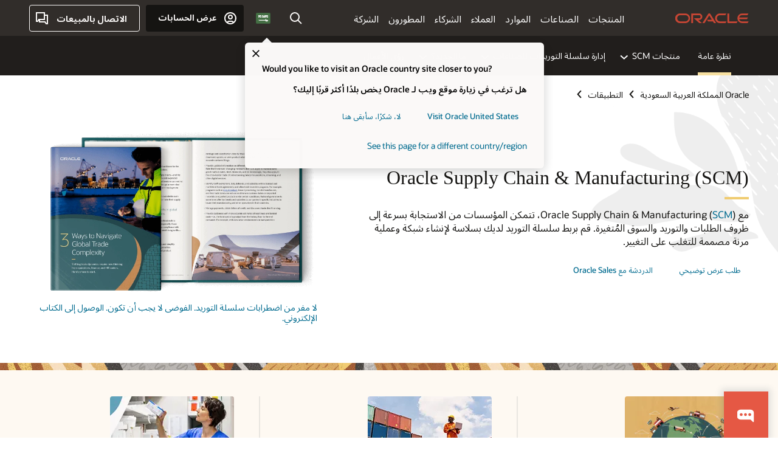

--- FILE ---
content_type: text/html; charset=UTF-8
request_url: https://www.oracle.com/sa-ar/scm/?ytid=JQZHcuRGiUo
body_size: 26945
content:
<!DOCTYPE html>
<html lang="ar-SA" class="no-js"><!-- start : Framework/Redwood2 -->
<!-- start : ocom/common/global/components/framework/head -->
<head>
<!-- start : ocom/common/global/components/head -->
<title>إدارة سلسلة التوريد ( ‏SCM) ‏| Oracle المملكة العربية السعودية</title>
<meta name="Title" content="إدارة سلسلة التوريد ( ‏SCM) ‏| Oracle المملكة العربية السعودية">
<meta name="Description" content="تربط Oracle Supply Chain Management عمليات التصنيع وسلسلة التوريد بمجموعة متكاملة من حلول SCM السحابية، مما يوفر رؤية في الوقت الفعلي. ">
<meta name="Keywords" content="SCM، SCM Cloud، برامج SCM، برامج SCM Cloud، إدارة سلسلة التوريد، التصنيع ">
<meta name="siteid" content="sa-ar">
<meta name="countryid" content="SA">
<meta name="robots" content="index, follow">
<meta name="country" content="Saudi Arabia">
<meta name="region" content="middleeast">
<meta name="Language" content="ar">
<meta name="Updated Date" content="2025-04-16T20:06:46Z">
<meta name="page_type" content="Product-Pillar-Overview">
<script type="text/javascript">
var pageData = pageData || {};
//page info
pageData.pageInfo = pageData.pageInfo || {};
pageData.pageInfo.language = "ar";
pageData.pageInfo.country = "Saudi Arabia";
pageData.pageInfo.region = "middleeast";
pageData.pageInfo.pageTitle = "إدارة سلسلة التوريد ( ‏SCM) ‏| Oracle";
pageData.pageInfo.description = "تربط Oracle Supply Chain Management عمليات التصنيع وسلسلة التوريد بمجموعة متكاملة من حلول SCM السحابية، مما يوفر رؤية في الوقت الفعلي.";
pageData.pageInfo.keywords = "SCM، SCM Cloud، برامج SCM، برامج SCM Cloud، إدارة سلسلة التوريد، التصنيع";
pageData.pageInfo.siteId = "sa-ar";
pageData.pageInfo.countryId = "SA";
pageData.pageInfo.updatedDate = "2025-04-16T20:06:46Z";
</script>
<!-- start : ocom/common/global/components/seo-taxonomy-meta-data-->
<script type="text/javascript">
var pageData = pageData || {};
//taxonmy
pageData.taxonomy = pageData.taxonomy || {};
pageData.taxonomy.productServices = [];
pageData.taxonomy.industry = [];
pageData.taxonomy.region = [];
pageData.taxonomy.contentType = ["WM147085"];
pageData.taxonomy.buyersJourney = [];
pageData.taxonomy.revenue = [];
pageData.taxonomy.title = [];
pageData.taxonomy.audience = [];
pageData.taxonomy.persona = [];
</script>
<!-- end : ocom/common/global/components/seo-taxonomy-meta-data-->
<!-- start : ocom/common/global/components/social-media-meta-tags -->
<!-- end : ocom/common/global/components/social-media-meta-tags -->
<!-- start : ocom/common/global/components/seo-hreflang-meta-tags --><link rel="canonical" href="https://www.oracle.com/sa-ar/scm/" />
<link rel="alternate" hreflang="en-US" href="https://www.oracle.com/scm/" />
<link rel="alternate" hreflang="pt-BR" href="https://www.oracle.com/br/scm/" />
<link rel="alternate" hreflang="zh-CN" href="https://www.oracle.com/cn/scm/" />
<link rel="alternate" hreflang="de-DE" href="https://www.oracle.com/de/scm/" />
<link rel="alternate" hreflang="fr-FR" href="https://www.oracle.com/fr/scm/" />
<link rel="alternate" hreflang="en-IN" href="https://www.oracle.com/in/scm/" />
<link rel="alternate" hreflang="ja-JP" href="https://www.oracle.com/jp/scm/" />
<link rel="alternate" hreflang="en-GB" href="https://www.oracle.com/uk/scm/" />
<link rel="alternate" hreflang="en-AE" href="https://www.oracle.com/ae/scm/" />
<link rel="alternate" hreflang="ar-AE" href="https://www.oracle.com/ae-ar/scm/" />
<link rel="alternate" hreflang="es-AR" href="https://www.oracle.com/latam/scm/"/>
<link rel="alternate" hreflang="en-AU" href="https://www.oracle.com/au/scm/" />
<link rel="alternate" hreflang="en-CA" href="https://www.oracle.com/ca-en/scm/" />
<link rel="alternate" hreflang="fr-CA" href="https://www.oracle.com/ca-fr/scm/" />
<link rel="alternate" hreflang="de-CH" href="https://www.oracle.com/de/scm/"/>
<link rel="alternate" hreflang="fr-CH" href="https://www.oracle.com/fr/scm/"/>
<link rel="alternate" hreflang="es-CL" href="https://www.oracle.com/latam/scm/"/>
<link rel="alternate" hreflang="es-CO" href="https://www.oracle.com/latam/scm/"/>
<link rel="alternate" hreflang="es-ES" href="https://www.oracle.com/es/scm/" />
<link rel="alternate" hreflang="en-HK" href="https://www.oracle.com/apac/scm/"/>
<link rel="alternate" hreflang="it-IT" href="https://www.oracle.com/it/scm/" />
<link rel="alternate" hreflang="ko-KR" href="https://www.oracle.com/kr/scm/" />
<link rel="alternate" hreflang="es-MX" href="https://www.oracle.com/latam/scm/"/>
<link rel="alternate" hreflang="nl-NL" href="https://www.oracle.com/nl/scm/" />
<link rel="alternate" hreflang="en-SA" href="https://www.oracle.com/sa/scm/" />
<link rel="alternate" hreflang="ar-SA" href="https://www.oracle.com/sa-ar/scm/" />
<link rel="alternate" hreflang="en-SG" href="https://www.oracle.com/asean/scm/"/>
<link rel="alternate" hreflang="zh-TW" href="https://www.oracle.com/tw/scm/" />
<link rel="alternate" hreflang="cs-CZ" href="https://www.oracle.com/europe/scm/"/>
<link rel="alternate" hreflang="en-ID" href="https://www.oracle.com/asean/scm/"/>
<link rel="alternate" hreflang="en-IE" href="https://www.oracle.com/europe/scm/"/>
<link rel="alternate" hreflang="he-IL" href="https://www.oracle.com/il/scm/" />
<link rel="alternate" hreflang="en-IL" href="https://www.oracle.com/il-en/scm/" />
<link rel="alternate" hreflang="en-MY" href="https://www.oracle.com/asean/scm/"/>
<link rel="alternate" hreflang="es-PE" href="https://www.oracle.com/latam/scm/"/>
<link rel="alternate" hreflang="en-PH" href="https://www.oracle.com/asean/scm/"/>
<link rel="alternate" hreflang="pl-PL" href="https://www.oracle.com/pl/scm/" />
<link rel="alternate" hreflang="pt-PT" href="https://www.oracle.com/europe/scm/"/>
<link rel="alternate" hreflang="ro-RO" href="https://www.oracle.com/europe/scm/"/>
<link rel="alternate" hreflang="sv-SE" href="https://www.oracle.com/se/scm/" />
<link rel="alternate" hreflang="tr-TR" href="https://www.oracle.com/tr/scm/" />
<link rel="alternate" hreflang="en-ZA" href="https://www.oracle.com/africa/scm/"/>
<link rel="alternate" hreflang="de-AT" href="https://www.oracle.com/de/scm/"/>
<link rel="alternate" hreflang="en-BA" href="https://www.oracle.com/europe/scm/"/>
<link rel="alternate" hreflang="en-BD" href="https://www.oracle.com/apac/scm/"/>
<link rel="alternate" hreflang="en-BE" href="https://www.oracle.com/europe/scm/"/>
<link rel="alternate" hreflang="bg-BG" href="https://www.oracle.com/europe/scm/"/>
<link rel="alternate" hreflang="en-BH" href="https://www.oracle.com/middleeast/scm/"/>
<link rel="alternate" hreflang="ar-BH" href="https://www.oracle.com/middleeast-ar/scm/"/>
<link rel="alternate" hreflang="en-BZ" href="https://www.oracle.com/bz/scm/" />
<link rel="alternate" hreflang="es-CR" href="https://www.oracle.com/latam/scm/"/>
<link rel="alternate" hreflang="en-CY" href="https://www.oracle.com/europe/scm/"/>
<link rel="alternate" hreflang="da-DK" href="https://www.oracle.com/europe/scm/"/>
<link rel="alternate" hreflang="fr-DZ" href="https://www.oracle.com/africa-fr/scm/"/>
<link rel="alternate" hreflang="en-EE" href="https://www.oracle.com/europe/scm/"/>
<link rel="alternate" hreflang="en-EG" href="https://www.oracle.com/middleeast/scm/"/>
<link rel="alternate" hreflang="ar-EG" href="https://www.oracle.com/middleeast-ar/scm/"/>
<link rel="alternate" hreflang="fi-FI" href="https://www.oracle.com/europe/scm/"/>
<link rel="alternate" hreflang="en-GH" href="https://www.oracle.com/africa/scm/"/>
<link rel="alternate" hreflang="el-GR" href="https://www.oracle.com/europe/scm/"/>
<link rel="alternate" hreflang="hr-HR" href="https://www.oracle.com/europe/scm/"/>
<link rel="alternate" hreflang="hu-HU" href="https://www.oracle.com/europe/scm/"/>
<link rel="alternate" hreflang="en-JO" href="https://www.oracle.com/middleeast/scm/"/>
<link rel="alternate" hreflang="ar-JO" href="https://www.oracle.com/middleeast-ar/scm/"/>
<link rel="alternate" hreflang="en-KE" href="https://www.oracle.com/africa/scm/"/>
<link rel="alternate" hreflang="en-KW" href="https://www.oracle.com/middleeast/scm/"/>
<link rel="alternate" hreflang="ar-KW" href="https://www.oracle.com/middleeast-ar/scm/"/>
<link rel="alternate" hreflang="en-LK" href="https://www.oracle.com/apac/scm/"/>
<link rel="alternate" hreflang="en-LU" href="https://www.oracle.com/europe/scm/"/>
<link rel="alternate" hreflang="lv-LV" href="https://www.oracle.com/europe/scm/"/>
<link rel="alternate" hreflang="fr-MA" href="https://www.oracle.com/africa-fr/scm/"/>
<link rel="alternate" hreflang="en-NG" href="https://www.oracle.com/africa/scm/"/>
<link rel="alternate" hreflang="no-NO" href="https://www.oracle.com/europe/scm/"/>
<link rel="alternate" hreflang="en-NZ" href="https://www.oracle.com/nz/scm/" />
<link rel="alternate" hreflang="en-QA" href="https://www.oracle.com/middleeast/scm/"/>
<link rel="alternate" hreflang="ar-QA" href="https://www.oracle.com/middleeast-ar/scm/"/>
<link rel="alternate" hreflang="sr-RS" href="https://www.oracle.com/europe/scm/"/>
<link rel="alternate" hreflang="sl-SI" href="https://www.oracle.com/europe/scm/"/>
<link rel="alternate" hreflang="sk-SK" href="https://www.oracle.com/europe/scm/"/>
<link rel="alternate" hreflang="fr-SN" href="https://www.oracle.com/africa-fr/scm/"/>
<link rel="alternate" hreflang="en-TH" href="https://www.oracle.com/asean/scm/"/>
<link rel="alternate" hreflang="uk-UA" href="https://www.oracle.com/ua/scm/" />
<link rel="alternate" hreflang="es-UY" href="https://www.oracle.com/latam/scm/"/>
<link rel="alternate" hreflang="en-VN" href="https://www.oracle.com/asean/scm/"/>
<link rel="alternate" hreflang="lt-LT" href="https://www.oracle.com/lt/scm/" />
<meta name="altpages" content="br,cn,de,fr,in,jp,uk,ae,ae-ar,ar,au,ca-en,ca-fr,ch-de,ch-fr,cl,co,es,hk,it,kr,mx,nl,sa,sa-ar,sg,tw,cz,id,ie,il,il-en,my,pe,ph,pl,pt,ro,se,tr,za,at,ba,bd,be,bg,bh,bh-ar,bz,cr,cy,dk,dz,ee,eg,eg-ar,fi,gh,gr,hr,hu,jo,jo-ar,ke,kw,kw-ar,lk,lu,lv,ma,ng,no,nz,qa,qa-ar,rs,si,sk,sn,th,ua,uy,vn,lt">
<script type="text/javascript">
var pageData = pageData || {};
//page info
pageData.pageInfo = pageData.pageInfo || {};
pageData.pageInfo.altPages = "br,cn,de,fr,in,jp,uk,ae,ae-ar,ar,au,ca-en,ca-fr,ch-de,ch-fr,cl,co,es,hk,it,kr,mx,nl,sa,sa-ar,sg,tw,cz,id,ie,il,il-en,my,pe,ph,pl,pt,ro,se,tr,za,at,ba,bd,be,bg,bh,bh-ar,bz,cr,cy,dk,dz,ee,eg,eg-ar,fi,gh,gr,hr,hu,jo,jo-ar,ke,kw,kw-ar,lk,lu,lv,ma,ng,no,nz,qa,qa-ar,rs,si,sk,sn,th,ua,uy,vn,lt";
</script>
<!-- end : ocom/common/global/components/seo-hreflang-meta-tags -->
<!-- end : ocom/common/global/components/head -->
<meta name="viewport" content="width=device-width, initial-scale=1">
<meta http-equiv="Content-Type" content="text/html; charset=utf-8">
<!-- start : ocom/common/global/components/framework/layoutAssetHeadInfo -->
<!-- Container/Display Start -->
<!-- BEGIN: oWidget_C/_Raw-Text/Display -->
<link rel="dns-prefetch" href="https://dc.oracleinfinity.io" crossOrigin="anonymous" />
<link rel="dns-prefetch" href="https://oracle.112.2o7.net" crossOrigin="anonymous" />
<link rel="dns-prefetch" href="https://s.go-mpulse.net" crossOrigin="anonymous" />
<link rel="dns-prefetch" href="https://c.go-mpulse.net" crossOrigin="anonymous" />
<link rel="preconnect" href="https://tms.oracle.com/" crossOrigin="anonymous" />
<link rel="preconnect" href="https://tags.tiqcdn.com/" crossOrigin="anonymous" />
<link rel="preconnect" href="https://consent.trustarc.com" crossOrigin="anonymous" />
<link rel="preconnect" href="https://d.oracleinfinity.io" crossOrigin="anonymous" />
<link rel="preload" href="https://www.oracle.com/asset/web/fonts/oraclesansvf.woff2" as="font" crossOrigin="anonymous" type="font/woff2" />
<link rel="preload" href="https://www.oracle.com/asset/web/fonts/redwoodicons.woff2" as="font" crossorigin="anonymous" type="font/woff2">
<!-- END: oWidget_C/_Raw-Text/Display -->
<!-- Container/Display end -->
<!-- Container/Display Start -->
<!-- BEGIN: oWidget_C/_Raw-Text/Display -->
<!-- BEGIN CSS/JS -->
<style>
body{margin:0}
.f20w1 > section{opacity:0;filter:opacity(0%)}
.f20w1 > div{opacity:0;filter:opacity(0%)}
.f20w1 > nav{opacity:0;filter:opacity(0%)}
</style>
<script>
!function(){
var d=document.documentElement;d.className=d.className.replace(/no-js/,'js');
if(document.location.href.indexOf('betamode=') > -1) document.write('<script src="/asset/web/js/ocom-betamode.js"><\/script>');
}();
</script>
<link data-wscss href="/asset/web/css/redwood-base.css" rel="preload" as="style" onload="this.rel='stylesheet';" onerror="this.rel='stylesheet'">
<link data-wscss href="/asset/web/css/redwood-styles.css" rel="preload" as="style" onload="this.rel='stylesheet';" onerror="this.rel='stylesheet'">
<noscript>
<link href="/asset/web/css/redwood-base.css" rel="stylesheet">
<link href="/asset/web/css/redwood-styles.css" rel="stylesheet">
</noscript>
<link data-wsjs data-reqjq href="/asset/web/js/redwood-base.js" rel="preload" as="script">
<link data-wsjs data-reqjq href="/asset/web/js/redwood-lib.js" rel="preload" as="script">
<script data-wsjs src="/asset/web/js/jquery-min.js" async onload="$('head link[data-reqjq][rel=preload]').each(function(){var a = document.createElement('script');a.async=false;a.src=$(this).attr('href');this.parentNode.insertBefore(a, this);});$(function(){$('script[data-reqjq][data-src]').each(function(){this.async=true;this.src=$(this).data('src');});});"></script>
<!-- END CSS/JS -->
<!-- END: oWidget_C/_Raw-Text/Display -->
<!-- Container/Display end -->
<link href='//www.oracle.com/asset/web/css/compass-rtl.css' media="print, screen" rel="Stylesheet" type="text/css"/>
<!-- Container/Display Start -->
<!-- BEGIN: oWidget_C/_Raw-Text/Display -->
<!-- www-us HeadAdminContainer -->
<link rel="icon" href="https://www.oracle.com/asset/web/favicons/favicon-32.png" sizes="32x32">
<link rel="icon" href="https://www.oracle.com/asset/web/favicons/favicon-128.png" sizes="128x128">
<link rel="icon" href="https://www.oracle.com/asset/web/favicons/favicon-192.png" sizes="192x192">
<link rel="apple-touch-icon" href="https://www.oracle.com/asset/web/favicons/favicon-120.png" sizes="120x120">
<link rel="apple-touch-icon" href="https://www.oracle.com/asset/web/favicons/favicon-152.png" sizes="152x152">
<link rel="apple-touch-icon" href="https://www.oracle.com/asset/web/favicons/favicon-180.png" sizes="180x180">
<meta name="msapplication-TileColor" content="#fcfbfa"/>
<meta name="msapplication-square70x70logo" content="favicon-128.png"/>
<meta name="msapplication-square150x150logo" content="favicon-270.png"/>
<meta name="msapplication-TileImage" content="favicon-270.png"/>
<meta name="msapplication-config" content="none"/>
<meta name="referrer" content="no-referrer-when-downgrade"/>
<style>
#oReactiveChatContainer1 { display:none;}
</style>
<!--Tealium embed code Start -->
<script src="https://tms.oracle.com/main/prod/utag.sync.js"></script>
<!-- Loading script asynchronously -->
<script type="text/javascript">
(function(a,b,c,d){
if(location.href.indexOf("tealium=dev") == -1) {
a='https://tms.oracle.com/main/prod/utag.js';
} else {
a='https://tms.oracle.com/main/dev/utag.js';
}
b=document;c='script';d=b.createElement(c);d.src=a;d.type='text/java'+c;d.async=true;
a=b.getElementsByTagName(c)[0];a.parentNode.insertBefore(d,a);
})();
</script>
<!--Tealium embed code End-->
<!-- END: oWidget_C/_Raw-Text/Display -->
<!-- Container/Display end -->
<!-- end : ocom/common/global/components/framework/layoutAssetHeadInfo -->

<script>(window.BOOMR_mq=window.BOOMR_mq||[]).push(["addVar",{"rua.upush":"false","rua.cpush":"false","rua.upre":"false","rua.cpre":"true","rua.uprl":"false","rua.cprl":"false","rua.cprf":"false","rua.trans":"SJ-7718a8e3-44c9-4bd9-b31a-3cf556317aaf","rua.cook":"false","rua.ims":"false","rua.ufprl":"false","rua.cfprl":"true","rua.isuxp":"false","rua.texp":"norulematch","rua.ceh":"false","rua.ueh":"false","rua.ieh.st":"0"}]);</script>
                              <script>!function(e){var n="https://s.go-mpulse.net/boomerang/";if("False"=="True")e.BOOMR_config=e.BOOMR_config||{},e.BOOMR_config.PageParams=e.BOOMR_config.PageParams||{},e.BOOMR_config.PageParams.pci=!0,n="https://s2.go-mpulse.net/boomerang/";if(window.BOOMR_API_key="DXNLE-YBWWY-AR74T-WMD99-77VRA",function(){function e(){if(!o){var e=document.createElement("script");e.id="boomr-scr-as",e.src=window.BOOMR.url,e.async=!0,i.parentNode.appendChild(e),o=!0}}function t(e){o=!0;var n,t,a,r,d=document,O=window;if(window.BOOMR.snippetMethod=e?"if":"i",t=function(e,n){var t=d.createElement("script");t.id=n||"boomr-if-as",t.src=window.BOOMR.url,BOOMR_lstart=(new Date).getTime(),e=e||d.body,e.appendChild(t)},!window.addEventListener&&window.attachEvent&&navigator.userAgent.match(/MSIE [67]\./))return window.BOOMR.snippetMethod="s",void t(i.parentNode,"boomr-async");a=document.createElement("IFRAME"),a.src="about:blank",a.title="",a.role="presentation",a.loading="eager",r=(a.frameElement||a).style,r.width=0,r.height=0,r.border=0,r.display="none",i.parentNode.appendChild(a);try{O=a.contentWindow,d=O.document.open()}catch(_){n=document.domain,a.src="javascript:var d=document.open();d.domain='"+n+"';void(0);",O=a.contentWindow,d=O.document.open()}if(n)d._boomrl=function(){this.domain=n,t()},d.write("<bo"+"dy onload='document._boomrl();'>");else if(O._boomrl=function(){t()},O.addEventListener)O.addEventListener("load",O._boomrl,!1);else if(O.attachEvent)O.attachEvent("onload",O._boomrl);d.close()}function a(e){window.BOOMR_onload=e&&e.timeStamp||(new Date).getTime()}if(!window.BOOMR||!window.BOOMR.version&&!window.BOOMR.snippetExecuted){window.BOOMR=window.BOOMR||{},window.BOOMR.snippetStart=(new Date).getTime(),window.BOOMR.snippetExecuted=!0,window.BOOMR.snippetVersion=12,window.BOOMR.url=n+"DXNLE-YBWWY-AR74T-WMD99-77VRA";var i=document.currentScript||document.getElementsByTagName("script")[0],o=!1,r=document.createElement("link");if(r.relList&&"function"==typeof r.relList.supports&&r.relList.supports("preload")&&"as"in r)window.BOOMR.snippetMethod="p",r.href=window.BOOMR.url,r.rel="preload",r.as="script",r.addEventListener("load",e),r.addEventListener("error",function(){t(!0)}),setTimeout(function(){if(!o)t(!0)},3e3),BOOMR_lstart=(new Date).getTime(),i.parentNode.appendChild(r);else t(!1);if(window.addEventListener)window.addEventListener("load",a,!1);else if(window.attachEvent)window.attachEvent("onload",a)}}(),"".length>0)if(e&&"performance"in e&&e.performance&&"function"==typeof e.performance.setResourceTimingBufferSize)e.performance.setResourceTimingBufferSize();!function(){if(BOOMR=e.BOOMR||{},BOOMR.plugins=BOOMR.plugins||{},!BOOMR.plugins.AK){var n="true"=="true"?1:0,t="",a="clrqvxix3tndy2lxn2mq-f-f29eb4e2f-clientnsv4-s.akamaihd.net",i="false"=="true"?2:1,o={"ak.v":"39","ak.cp":"82485","ak.ai":parseInt("604074",10),"ak.ol":"0","ak.cr":9,"ak.ipv":4,"ak.proto":"h2","ak.rid":"b92f2537","ak.r":47605,"ak.a2":n,"ak.m":"dscx","ak.n":"essl","ak.bpcip":"18.227.10.0","ak.cport":46624,"ak.gh":"23.45.126.201","ak.quicv":"","ak.tlsv":"tls1.3","ak.0rtt":"","ak.0rtt.ed":"","ak.csrc":"-","ak.acc":"","ak.t":"1769434777","ak.ak":"hOBiQwZUYzCg5VSAfCLimQ==hmR6gkloR4tJn3/Nwnfn5F/o098PctZRIc2LjD7OKN63h6nO4ZVeTkctBpAfHa0RQXdLKqXdJhXMQztolYR2Cw0/OUFcq0gJ4/54wZkn/QURU1tSwA4KfEdBIK/a46vHk0WDKY/UvPW1UnXjDtFk/OJTBR1olhugdIRAHXrIwktOmA4+mO9/3p1wxL0athL4vC564MesOZtjUimqZX9rUTjl3vnbAtI6y2XJBlbTUzAYqUPcnAa+YIXlwabRXflzrqeiMje6rvnYqCVlMU04x0/PFQxakUKLyXe+7D6a2/lSdvo85exBwvtc0hbLj3WYBBHV6uQKwb4kBJsSKLDjzlno1aIcCYuxmcu+dGnQTkfvbVCZOfqIdUloo5EIhTLqhfeb2d7N9Vp6UH+c0yiSZlN5TuSd7dfhxmQGC8Ul7k4=","ak.pv":"517","ak.dpoabenc":"","ak.tf":i};if(""!==t)o["ak.ruds"]=t;var r={i:!1,av:function(n){var t="http.initiator";if(n&&(!n[t]||"spa_hard"===n[t]))o["ak.feo"]=void 0!==e.aFeoApplied?1:0,BOOMR.addVar(o)},rv:function(){var e=["ak.bpcip","ak.cport","ak.cr","ak.csrc","ak.gh","ak.ipv","ak.m","ak.n","ak.ol","ak.proto","ak.quicv","ak.tlsv","ak.0rtt","ak.0rtt.ed","ak.r","ak.acc","ak.t","ak.tf"];BOOMR.removeVar(e)}};BOOMR.plugins.AK={akVars:o,akDNSPreFetchDomain:a,init:function(){if(!r.i){var e=BOOMR.subscribe;e("before_beacon",r.av,null,null),e("onbeacon",r.rv,null,null),r.i=!0}return this},is_complete:function(){return!0}}}}()}(window);</script></head><!-- end : ocom/common/global/components/framework/head -->
<!-- start : ocom/common/global/components/redwood/layoutAssetStartBodyInfo -->
<body class="rtl f20 f20v0 rwtheme-sienna">
<!-- Container/Display Start -->
<!-- BEGIN: oWidget_C/_Raw-Text/Display -->
<!-- www-us StartBodyAdminContainer -->
<!-- END: oWidget_C/_Raw-Text/Display -->
<!-- Container/Display end -->
<div class="f20w1">
<!-- Dispatcher:null -->
<!-- BEGIN: oWidget_C/_Raw-Text/Display -->
<!-- U30v3 -->
<style>
#u30{opacity:1 !important;filter:opacity(100%) !important;position:sticky;top:0}
.u30v3{background:#3a3632;height:50px;overflow:hidden;border-top:5px solid #3a3632;border-bottom:5px solid #3a3632}
#u30nav,#u30tools{visibility:hidden}
.u30v3 #u30logo {width:121px;height: 44px;display: inline-flex;justify-content: flex-start;}
#u30:not(.u30mobile) .u30-oicn-mobile,#u30.u30mobile .u30-oicn{display:none}
#u30logo svg{height:auto;align-self:center}
.u30brand{height:50px;display:flex;flex-direction:column;justify-content:center;align-items:flex-start;max-width:1344px;padding:0 48px;margin:0 auto}
.u30brandw1{display:flex;flex-direction:row;color:#fff;text-decoration:none;align-items:center}
@media (max-width:1024px){.u30brand{padding:0 24px}}
#u30skip2,#u30skip2content{transform:translateY(-100%);position:fixed}
.rtl #u30{direction:rtl}
</style>
<section id="u30" class="u30 u30v3 pause searchv2" data-trackas="header">
<div id="u30skip2" aria-expanded="false" tabindex="-1">
<ul>
<li><a id="u30acc" href="/sa-ar/corporate/accessibility/">انقر لعرض سياسة الوصول الخاصة بنا</a></li>
<li><a id="u30skip2c" href="#maincontent">تخطي إلى المحتوى</a></li>
</ul>
</div>
<div class="u30w1 cwidth" id="u30w1">
<div id="u30brand" class="u30brand">
<div class="u30brandw1">
<a id="u30btitle" href="/sa-ar/index.html" data-lbl="logo" aria-label="Home">
<div id="u30logo">
<svg class="u30-oicn-mobile" xmlns="http://www.w3.org/2000/svg" width="32" height="21" viewBox="0 0 32 21"><path fill="#C74634" d="M9.9,20.1c-5.5,0-9.9-4.4-9.9-9.9c0-5.5,4.4-9.9,9.9-9.9h11.6c5.5,0,9.9,4.4,9.9,9.9c0,5.5-4.4,9.9-9.9,9.9H9.9 M21.2,16.6c3.6,0,6.4-2.9,6.4-6.4c0-3.6-2.9-6.4-6.4-6.4h-11c-3.6,0-6.4,2.9-6.4,6.4s2.9,6.4,6.4,6.4H21.2"/></svg>
<svg class="u30-oicn" xmlns="http://www.w3.org/2000/svg"  width="231" height="30" viewBox="0 0 231 30" preserveAspectRatio="xMinYMid"><path fill="#C74634" d="M99.61,19.52h15.24l-8.05-13L92,30H85.27l18-28.17a4.29,4.29,0,0,1,7-.05L128.32,30h-6.73l-3.17-5.25H103l-3.36-5.23m69.93,5.23V0.28h-5.72V27.16a2.76,2.76,0,0,0,.85,2,2.89,2.89,0,0,0,2.08.87h26l3.39-5.25H169.54M75,20.38A10,10,0,0,0,75,.28H50V30h5.71V5.54H74.65a4.81,4.81,0,0,1,0,9.62H58.54L75.6,30h8.29L72.43,20.38H75M14.88,30H32.15a14.86,14.86,0,0,0,0-29.71H14.88a14.86,14.86,0,1,0,0,29.71m16.88-5.23H15.26a9.62,9.62,0,0,1,0-19.23h16.5a9.62,9.62,0,1,1,0,19.23M140.25,30h17.63l3.34-5.23H140.64a9.62,9.62,0,1,1,0-19.23h16.75l3.38-5.25H140.25a14.86,14.86,0,1,0,0,29.71m69.87-5.23a9.62,9.62,0,0,1-9.26-7h24.42l3.36-5.24H200.86a9.61,9.61,0,0,1,9.26-7h16.76l3.35-5.25h-20.5a14.86,14.86,0,0,0,0,29.71h17.63l3.35-5.23h-20.6" transform="translate(-0.02 0)" /></svg>
</div>
</a>
</div>
</div>
<div id="u30nav" class="u30nav" data-closetxt="إغلاق القائمة" data-trackas="menu">
<nav id="u30navw1" aria-label="رئيسي">
<button data-lbl="products" data-navtarget="products" aria-controls="products" aria-expanded="false" class="u30navitem">المنتجات</button>
<button data-lbl="industries" data-navtarget="industries" aria-controls="industries" aria-expanded="false" class="u30navitem">الصناعات</button>
<button data-lbl="resources" data-navtarget="resources" aria-controls="resources" aria-expanded="false" class="u30navitem">الموارد</button>
<button data-lbl="customers" data-navtarget="customers" aria-controls="customers" aria-expanded="false" class="u30navitem">العملاء</button>
<button data-lbl="partners" data-navtarget="partners" aria-controls="partners" aria-expanded="false" class="u30navitem">الشركاء</button>
<button data-lbl="developers" data-navtarget="developers" aria-controls="developers" aria-expanded="false" class="u30navitem">المطورون</button>
<button data-lbl="company" data-navtarget="company" aria-controls="company" aria-expanded="false" class="u30navitem">الشركة</button>
</nav>
</div>
<div id="u30tools" class="u30tools">
<div id="u30search">
<div id="u30searchw1">
<div id="u30searchw2">
<form name="u30searchForm" id="u30searchForm" data-contentpaths="/content/Web/Shared/Auto-Suggest Panel Event" method="get" action="https://search.oracle.com/sa-ar/results">
<div class="u30s1">
<button id="u30closesearch" aria-label="إغلاق البحث" type="button">
<span>إغلاق البحث</span>
<svg width="9" height="14" viewBox="0 0 9 14" fill="none" xmlns="http://www.w3.org/2000/svg"><path d="M8 13L2 7L8 1" stroke="#161513" stroke-width="2"/></svg>
</button>
<span class="u30input">
<div class="u30inputw1">
<input id="u30input" name="q" value="" type="text" placeholder="البحث" autocomplete="off" aria-autocomplete="both" aria-label="البحث في Oracle.com" role="combobox" aria-expanded="false" aria-haspopup="listbox" aria-controls="u30searchw3">
</div>
<input type="hidden" name="size" value="10">
<input type="hidden" name="page" value="1">
<input type="hidden" name="tab" value="all">
<span id="u30searchw3title" class="u30visually-hidden">البحث في Oracle.com</span>
<div id="u30searchw3" data-pagestitle="الروابط المقترحة" data-autosuggesttitle="عمليات البحث المقترحة" data-allresultstxt="كل النتائج لـ" data-allsearchpath="https://search.oracle.com/sa-ar/results?q=u30searchterm&size=10&page=1&tab=all" role="listbox" aria-labelledby="u30searchw3title">
<ul id="u30quicklinks" class="autocomplete-items" role="group" aria-labelledby="u30quicklinks-title">
<li role="presentation" class="u30auto-title" id="u30quicklinks-title">روابط سريعة</li>
<li role="option"><a href="/sa-ar/cloud/" data-lbl="quick-links:oci">Oracle Cloud Infrastructure</a></li>
<li role="option"><a href="/sa-ar/applications/" data-lbl="quick-links:applications">تطبيقات Oracle Fusion Cloud</a></li>
<li role="option"><a href="/sa-ar/database/technologies/" data-lbl="quick-links:database">Oracle Database</a></li>
<li role="option"><a href="/sa-ar/java/technologies/downloads/" data-lbl="quick-links:download-java">تنزيل Java</a></li>
<li role="option"><a href="/sa-ar/careers/" data-lbl="quick-links:careers">الوظائف في Oracle</a></li>
</ul>
</div>
<span class="u30submit">
<input class="u30searchbttn" type="submit" value="إرسال البحث">
</span>
<button id="u30clear" type="reset" aria-label="Clear Search">
<svg width="20" height="20" viewBox="0 0 20 20" aria-hidden="true" fill="none" xmlns="http://www.w3.org/2000/svg"><path d="M7 7L13 13M7 13L13 7M19 10C19 14.9706 14.9706 19 10 19C5.02944 19 1 14.9706 1 10C1 5.02944 5.02944 1 10 1C14.9706 1 19 5.02944 19 10Z" stroke="#161513" stroke-width="2"/></svg>
</button>
</span>
</div>
</form>
<div id="u30announce" data-alerttxt="تم العثور على اقتراحات للتنقل باستخدام السهم لأعلى والسهم لأسفل" class="u30visually-hidden" aria-live="polite"></div>
</div>
</div>
<button class="u30searchBtn" id="u30searchBtn" type="button" aria-label="فتح حقل البحث" aria-expanded="false">
<span>البحث</span>
<svg xmlns="http://www.w3.org/2000/svg" viewBox="0 0 24 24" width="24" height="24"><path d="M15,15l6,6M17,10a7,7,0,1,1-7-7A7,7,0,0,1,17,10Z"/></svg>
</button>
</div>
<!-- ACS -->
<span id="ac-flag">
<a class="flag-focus" href="/sa-ar/countries-list.html#countries" data-ajax="true" rel="lightbox" role="button">
<span class="sr-only">Country</span>
<img class="flag-image" src="" alt=""/>
<svg class="default-globe" alt="Country" width="20" height="20" viewBox="0 0 20 20" fill="none" xmlns="http://www.w3.org/2000/svg" xmlns:xlink="http://www.w3.org/1999/xlink">
<rect width="20" height="20" fill="url(#pattern0)"/>
<defs>
<pattern id="pattern0" patternContentUnits="objectBoundingBox" width="1" height="1">
<use xlink:href="#image0_1_1830" transform="translate(-0.166667 -0.166667) scale(0.0138889)"/>
</pattern>
<image alt="" id="image0_1_1830" width="96" height="96" xlink:href="[data-uri]"/>
</defs>
</svg>
</a>
</span>
<!-- ACS -->
<div id="u30-profile" class="u30-profile">
<button id="u30-flyout" data-lbl="sign-in-account" aria-expanded="false">
<svg xmlns="http://www.w3.org/2000/svg" viewBox="0 0 24 24" width="24" height="24"><path d="M17,19.51A3,3,0,0,0,14,17H10a3,3,0,0,0-3,2.51m9.92,0a9,9,0,1,0-9.92,0m9.92,0a9,9,0,0,1-9.92,0M15,10a3,3,0,1,1-3-3A3,3,0,0,1,15,10Z"/></svg>
<span class="acttxt">عرض الحسابات</span>
</button>
<div id="u30-profilew1">
<button id="u30actbck" aria-label="إغلاق قائمة الحساب المنبثقة"><span class="u30actbcktxt">الرجوع</span></button>
<div class="u30-profilew2">
<span class="u30acttitle">حساب السحابة</span>
<a href="/sa-ar/cloud/sign-in.html" class="u30darkcta u30cloudbg" data-lbl="sign-in-to-cloud">تسجيل الدخول إلى السحابة</a>
<a href="/sa-ar/cloud/free/" class="u30lightcta" data-lbl="try-free-cloud-trial">تسجيل الاشتراك مجانًا في Free Cloud Tier</a>
</div>
<span class="u30acttitle">حساب Oracle</span>
<ul class="u30l-out">
<li><a href="https://www.oracle.com/webapps/redirect/signon?nexturl=" data-lbl="profile:sign-in-account" class="u30darkcta">تسجيل الدخول</a></li>
<li><a href="https://profile.oracle.com/myprofile/account/create-account.jspx" data-lbl="profile:create-account" class="u30lightcta">إنشاء حساب</a></li>
</ul>
<ul class="u30l-in">
<li><a href="/sa-ar/corporate/contact/help.html" data-lbl="help">المساعدة</a></li>
<li><a href="javascript:sso_sign_out();" id="u30pfile-sout" data-lbl="signout">تسجيل الخروج</a></li>
</ul>
</div>
</div>
<div class="u30-contact">
<a href="/sa-ar/corporate/contact/" data-lbl="contact-us" title="‏‎‎‏الاتصال بالمبيعات‏‎‎‏"><span>‏‎‎‏الاتصال بالمبيعات‏‎‎‏</span></a>
</div>
<a href="/sa-ar/global-menu-v2/" id="u30ham" role="button" aria-expanded="false" aria-haspopup="true" aria-controls="u30navw1">
<svg xmlns="http://www.w3.org/2000/svg" width="24" height="24" viewBox="0 0 24 24">
<title>قائمة</title>
<path d="M16,4 L2,4" class="p1"></path>
<path d="M2,12 L22,12" class="p2"></path>
<path d="M2,20 L16,20" class="p3"></path>
<path d="M0,12 L24,12" class="p4"></path>
<path d="M0,12 L24,12" class="p5"></path>
</svg>
<span>قائمة</span>
</a>
</div>
</div>
<script>
var u30min = [722,352,0,0];
var u30brsz = new ResizeObserver(u30 => {
document.getElementById("u30").classList.remove("u30mobile","u30tablet","u30notitle");
let u30b = document.getElementById("u30brand").offsetWidth,
u30t = document.getElementById("u30tools").offsetWidth ;
u30v = document.getElementById("u30navw1");
u30w = document.getElementById("u30w1").offsetWidth - 48;
if((u30b + u30t) > u30min[0]){
u30min[2] = ((u30b + u30t) > 974) ? u30b + u30t + 96 : u30b + u30t + 48;
}else{
u30min[2] = u30min[0];
}
u30min[3] = ((u30b + 112) > u30min[1]) ? u30min[3] = u30b + 112 : u30min[3] = u30min[1];
u30v.classList.add("u30navchk");
u30min[2] = (u30v.lastElementChild.getBoundingClientRect().right > u30min[2]) ? Math.ceil(u30v.lastElementChild.getBoundingClientRect().right) : u30min[2];
u30v.classList.remove("u30navchk");
if(u30w <= u30min[3]){
document.getElementById("u30").classList.add("u30notitle");
}
if(u30w <= u30min[2]){
document.getElementById("u30").classList.add("u30mobile");
}
});
var u30wrsz = new ResizeObserver(u30 => {
let u30n = document.getElementById("u30navw1").getBoundingClientRect().height,
u30h = u30[0].contentRect.height;
let u30c = document.getElementById("u30").classList,
u30w = document.getElementById("u30w1").offsetWidth - 48,
u30m = "u30mobile",
u30t = "u30tablet";
if(u30c.contains("navexpand") && u30c.contains(u30m) && u30w > u30min[2]){
if(!document.querySelector("button.u30navitem.active")){
document.getElementById("u30ham").click();
}
u30c.remove(u30m);
if(document.getElementById("u30").getBoundingClientRect().height > 80){
u30c.add(u30t);
}else{
u30c.remove(u30t);
}
}else if(u30w <= u30min[2]){
if(getComputedStyle(document.getElementById("u30tools")).visibility != "hidden"){
u30c.add(u30m);
u30c.remove(u30t);
}
}else if(u30n < 30 && u30h > 80){
u30c.add(u30t);
u30c.remove(u30m);
}else if(u30n > 30){
u30c.add(u30m);
u30c.remove(u30t);
}else if(u30n < 30 && u30h <= 80){
u30c.remove(u30m);
if(document.getElementById("u30").getBoundingClientRect().height > 80){
u30c.add(u30t);
}else{
u30c.remove(u30t);
}
}
});
u30brsz.observe(document.getElementById("u30btitle"));
u30wrsz.observe(document.getElementById("u30"));
</script>
</section>
<!-- /U30v3 -->
<!-- END: oWidget_C/_Raw-Text/Display -->
<!-- end : ocom/common/global/components/redwood/layoutAssetStartBodyInfo -->
<!--  Start : ocom/common/global/components/ct12-content-tabs -->
<!-- CT12v0 -->
<nav class="ct12 ct12v0" data-moretxt="More" data-ocomid="ct12">
<div class="ct12w1 cwidth">
<div class="ct12w2">
<ul>
<li class="ct12current"><div><a href="/sa-ar/scm/">نظرة عامة</a></div></li>
<li>
<div>
<span>منتجات SCM</span>
<span class="ct12w6">
<ul>
<li><span><a href="/sa-ar/scm/supply-chain-planning/">تخطيط سلسلة التوريد</a></span></li>
<li><span><a href="/sa-ar/scm/inventory-management/">إدارة المخزون</a></span></li>
<li><span><a href="/sa-ar/scm/manufacturing/">التصنيع</a></span></li>
<li><span><a href="/sa-ar/scm/maintenance/">صيانة</a></span></li>
<li><span><a href="/sa-ar/scm/order-management/">إدارة الطلبات</a></span></li>
<li><span><a href="/sa-ar/scm/logistics/">لوجيستيات</a></span></li>
<li><span><a href="/sa-ar/scm/product-lifecycle-management/">إدارة دورة حياة المنتج</a></span></li>
<li><span><a href="/sa-ar/erp/procurement/">Procurement</a></span></li>
<li><span><a href="/sa-ar/fusion-ai-data-platform/scm-analytics/">تحليلات SCM</a></span></li>
</ul>
</span>
</div>
</li>
<li>
<div>
<span>إدارة سلسلة التوريدات للصناعات</span>
<span class="ct12w6">
<ul>
<li><span><a href="/sa-ar/automotive/">المركبات</a></span></li>
<li><span><a href="/sa-ar/communications/erp-scm/">الاتصالات</a></span></li>
<li><span><a href="/sa-ar/consumer-packaged-goods/">السلع الاستهلاكية</a></span></li>
<li><span><a href="/sa-ar/health/erp/">الرعاية الصحية</a></span></li>
<li><span><a href="/sa-ar/high-tech/">تقنية متقدمة</a></span></li>
<li><span><a href="/sa-ar/life-sciences/erp-scm/">علوم الحياة</a></span></li>
<li><span><a href="/sa-ar/industrial-manufacturing/">الصناعة التحويلية</a></span></li>
<li><span><a href="/sa-ar/oil-gas/">النفط والغاز</a></span></li>
<li><span><a href="/sa-ar/food-beverage/supply-chain-management/">المطاعم</a></span></li>
<li><span><a href="/sa-ar/retail/supply-chain/">البيع بالتجزئة</a></span></li>
<li><span><a href="/sa-ar/transportation-logistics/">السفر والنقل</a></span></li>
<li><span><a href="/sa-ar/wholesale-distribution/">التوزيع الجملة</a></span></li>
</ul>
</span>
</div>
</li>
<li>
<div>
<span>ما الجديد؟</span>
<span class="ct12w6">
<ul>
<li><span><a href="/sa-ar/scm/ai/">Oracle AI for SCM</a></span></li>
<li><span><a href="/sa-ar/scm/manufacturing/smart-manufacturing/">Smart Operations</a></span></li>
</ul>
</span>
</div>
</li>
<li><div><a href="/sa-ar/scm/insights/">رؤى الأعمال</a></div></li>
</ul>
</div>
</div>
</nav>
<!-- /CT12v0 -->
<!--  end : ocom/common/global/components/ct12-content-tabs -->
<!-- widgetType = PageTitleBannerV2 -->
<!-- ptbWidget = true -->
<!-- ptbWidget = true -->
<!-- BEGIN:  oWidget_C/PageTitleBannerV2/Display -->
<!-- RH03v2 -->
<section class="rh03 rh03v4 rw-neutral-00bg rw-strip rw-strip-custom" data-bgimg="/a/ocom/img/bgimg02-bgne-overlay-07.png" data-trackas="rh03" data-ocomid="rh03">
<div class="rh03w1 cwidth">
<div class="rh03bc">
<!--BREADCRUMBS-->
<div class="rh03bc1">
<ol>
<li><a href="/sa-ar/index.html">Oracle المملكة العربية السعودية</a></li>
<li><a href="/sa-ar/applications/">التطبيقات</a></li>
</ol>
</div>
<!-- breadcrumb schema -->
<!-- Display SEO Metadata -->
<script type="text/javascript">
var pageData = pageData || {};
//page info
pageData.pageInfo = pageData.pageInfo || {};
pageData.pageInfo.breadCrumbs = "Oracle المملكة العربية السعودية / التطبيقات";
</script>
<script type="application/ld+json">
{
"@context": "https://schema.org",
"@type": "BreadcrumbList",
"itemListElement":
[
{ "@type": "ListItem", "position": 1, "name": "Oracle المملكة العربية السعودية", "item": "https://www.oracle.com/sa-ar/index.html" },	{ "@type": "ListItem", "position": 2, "name": "التطبيقات", "item": "https://www.oracle.com/sa-ar/applications/" },	{ "@type": "ListItem", "position": 3, "name": "إدارة سلسلة التوريد", "item": "https://www.oracle.com/sa-ar/scm/" }
]
}
</script>
</div>
<!-- Widget - 1 -->
<!-- Dispatcher:null -->
<!-- BEGIN: oWidget_C/_Raw-Text/Display -->
<div class="herotitle rh03twocol">
<div class="rh03col1">
<h1 class="rwaccent">Oracle Supply Chain & Manufacturing (SCM)</h1>
<p>مع Oracle Supply Chain & Manufacturing (<a href="/sa-ar/scm/what-is-supply-chain-management/" data-lbl="scm-xlnk">SCM</a>)، تتمكن المؤسسات من الاستجابة بسرعة إلى ظروف الطلبات والتوريد والسوق المُتغيرة. قم بربط سلسلة التوريد لديك بسلاسة لإنشاء شبكة وعملية مرنة مصممة للتغلب على التغيير.</p>
<div class="obttns"> <div><a href="/sa-ar/scm/demo-form/" rel="lightbox" data-width="640" title="هل تريد إعداد الوقت؟ طلب عرض توضيحي مُخصص لـ Oracle Supply Chain Management &amp; Manufacturing (SCM)" role="button" data-lbl="hero-ctabttn-lightbox-open-demo" data-trackas="rh03-lightbox">طلب عرض توضيحي</a></div>
<div class="obttn1">
<a class="ochat" data-lbl="chat" href="#chat" role="button" title="ابدأ الدردشة الآن">الدردشة مع Oracle Sales</a>
</div>
</div>
</div>
<div class="rh03col2">
<figure>
<a href="/sa-ar/scm/logistics/global-trade-management/navigate-complexity-book-lb-form/" data-cxdtrack=":ow:o:p:po:::RC_WWMK250313P00033:Scm" data-adbtrack=":ow:o:p:po:::RC_WWMK250313P00033:Scm" title="يمكنك الوصول إلى هذا الكتاب الإلكتروني لاستكشاف ثلاث طرق للتكيف بسرعة وتقليل مخاطر تقلبات التجارة العالمية." data-width="640" rel="lightbox" data-lbl="navigate-complexity-image" data-trackas="rh03-lightbox"><img src="/a/ocom/img/rh03-scm-globaltrade-eb-lp-840x504.webp" alt=""></a>
<figcaption><a href="/sa-ar/scm/logistics/global-trade-management/navigate-complexity-book-lb-form/" data-cxdtrack=":ow:o:p:po:::RC_WWMK250313P00033:Scm" data-adbtrack=":ow:o:p:po:::RC_WWMK250313P00033:Scm" data-width="640" rel="lightbox" data-lbl="ctabttn-rh03-navigate-complexity-book-lb-form" data-trackas="rh03-lightbox" role="button">لا مفر من اضطرابات سلسلة التوريد. الفوضى لا يجب أن تكون. الوصول إلى الكتاب الإلكتروني.</a></figcaption>
</figure>
</div>
</div>
<!-- /CONTENT -->
<div class="rh03customstrip" data-bgimg="/asset/web/i/rw-strip-sienna.gif"></div>
<!-- END: oWidget_C/_Raw-Text/Display -->
</div>
</section>
<!-- /RH03v2 -->
<!-- END:  oWidget_C/PageTitleBannerV2/Display -->
<!-- start : ocom/common/global/components/compass/related-widgets -->
<!-- Dispatcher:null -->
<!-- BEGIN: oWidget_C/_Raw-Text/Display -->
<!-- RC59v1 -->
<section class="rc59 rc59v4 rw-sienna-10bg" data-trackas="rc59" data-ocomid="rc59" data-a11y="true">
<div class="rc59w1 cwidth">
<div class="rc59w2">
<div class="rc59w3">
<img class="rc59img" data-src="/a/ocom/img/rc59-scm-na-globe.jpg" alt="تتسبب اضطرابات سلسلة التوريدات في حدوث دمار في حياة الأمريكيين"><strong>وكلاء الذكاء الاصطناعي لـ Fusion SCM: إنشاء سلاسل توريد أذكى وأكثر مرونة</strong>
<p>تعرَّف على طريقة تمكين وكلاء الذكاء الاصطناعي لقرارات أسرع ومرونة أكبر وتنفيذ أذكى.</p>
<div class="obttns">
<div class="obttn2"> <a href="https://go.oracle.com/LP=151064?elqCampaignId=652582" data-cxdtrack=":ow:o:h:po:::Ocom&intcmp=CORP251107P00034:ow:o:h:po:::Ocom" data-adbtrack=":ow:o:h:po:::Ocom&intcmp=CORP251107P00034:ow:o:h:po:::Ocom" data-lbl="ai-agents-event-ctabttn" target="_blank">سجل الآن</a> </div>
</div>
</div>
<div class="rc59w3">
<img class="rc59img" data-src="/a/ocom/img/rc59-scm.webp" alt=""> <strong>سلسلة التوريد المدعومة بالذكاء الاصطناعي</strong>
<p>انضم إلى ندوتنا عبر الإنترنت لمعرفة كيف يمكن لوكلاء الذكاء الاصطناعي مساعدة فرق العمليات على العمل بكفاءة أكبر وتعزيز عملية اتخاذ قرارات أكثر ذكاءً.</p>
<div class="obttns">
<div class="obttn2"> <a href="https://go.oracle.com/LP=146793?elqCampaignId=601616" data-cxdtrack=":ow:o:p:po:::OcomSCM" data-adbtrack="WWMK250108P00027:ow:o:p:po:::OcomSCM" data-lbl="the-ai-powered-supply-chain-ctabttn" target="_blank">الوصول إلى ندوة الذكاء الاصطناعي في SCM عبر الإنترنت</a> </div>
</div>
</div>
<div class="rc59w3">
<img class="rc59img" data-src="/a/ocom/img/rc59alt-erp-health-coo.webp" title="قراءة الموجز (PDF)" alt=""><strong>اكتشف خمس حلول لمديري سلاسل التوريدات (CSCOs) في قطاع الرعاية الصحية</strong>
<p>شاهد كيف يمكن لـ Oracle Fusion Cloud SCM مساعدة مديري العمليات ومسؤولي CSCO على الاستجابة إلى تحديات سلسلة التوريد في الرعاية الصحية.</p>
<div class="obttns">
<div class="obttn2"> <a href="/sa-ar/a/ocom/docs/applications/erp/five-questions-oracle-can-answer-for-coos-in-healthcare.pdf" data-lbl="healthcare-ctabttn" target="_blank">اقرأ الموجز (PDF)</a> </div>
</div>
</div>
</div>
</div>
</section>
<!-- /RC59v1 -->
<!-- END: oWidget_C/_Raw-Text/Display -->
<!-- Dispatcher:null -->
<!-- BEGIN: oWidget_C/_Raw-Text/Display -->
<!-- RC30v1 -->
<section class="rc30 rc30v1 cpad rw-neutral-30bg rw-pattern-theme1w rw-pattern-8p" data-trackas="rc30" data-ocomid="rc30" data-lbl="scm-products:">
<div class="rc30w1 cwidth">
<h2 class="rwaccent">حل Oracle Fusion Cloud المُصمم لسلسلة التوريد والتصنيع</h2>
<div class="rc30w2">
<form class="oform rc30mobnav">
<span class="oform-w1">
<span class="oselect">
<select name="f4">
<option value="#rc30scp">تخطيط سلسلة التوريد</option>
<option value="#rc30inv">إدارة المخزون</option>
<option value="#rc30mfg">التصنيع</option>
<option value="#rc30maint">صيانة</option>
<option value="#rc30om">إدارة الطلبات</option>
<option value="#rc30log">لوجيستيات</option>
<option value="#rc30plm">إدارة دورة حياة المنتج</option>
<option value="#rc30proc">المشتريات</option>
<option value="#rc30fdi">Fusion Data Intelligence</option>
<option value="#rc30sust">الاستدامة</option>
</select>
</span>
</span>
</form>
</div>
<div class="rc30w3">
<div class="rc30w4 rc30pane rc30pane-bleed rw-neutral-00bg" id="rc30scp" data-lbl="scp:">
<div class="col-framework col2">
<div class="col-w1">
<div class="col-item">
<div class="col-item-w1 rc30w10">
<div class="rc30w5">
<h4>الحصول على نتائج تخطيط أفضل، وأسرع</h4>
<p>خطط للطلب والتوريد وتنفيذ الطلبات والإنتاج بصورة ذكية عبر سلسلة التوريد الخاصة بك، والتعاون بصورة شاملة لزيادة الخدمة وتقليل الانقطاعات وتقليل التكاليف.</p>
<div class="rc30cta">
<div class="obttns">
<div class="obttn1">
<a class="icn-play-circle" data-trackas="rc30-lightbox" href="?ytid=zy74oUe6iAI" rel="vbox" role="button">شاهد فيديو لأخذ نظرة عامة (2:10)</a>
</div>
<div>
<a data-lbl="product-detail-scp" href="/sa-ar/scm/supply-chain-planning/">استكشاف تخطيط سلسلة التوريد</a>
</div>
</div>
</div>
<h5>المنتجات</h5>
<ul class="odlist">
<li><a data-lbl="product-detail-dm" href="/sa-ar/scm/supply-chain-planning/demand-management/">إدارة الطلب</a></li>
<li><a data-lbl="product-detail-sp" href="/sa-ar/scm/supply-chain-planning/supply-planning/">تخطيط التوريد</a></li>
<li><a data-lbl="product-detail-sop" href="/sa-ar/scm/supply-chain-planning/sales-operations-planning/">تخطيط المبيعات والعمليات</a></li>
<li><a data-lbl="product-detail-sccv" href="/sa-ar/scm/supply-chain-planning/supply-chain-collaboration/">التعاون بشأن سلسلة التوريد</a></li>
</ul>
</div>
</div>
</div>
<div class="col-item rw-neutral-00bg">
<div class="col-item-w1 rc30w11">
<div data-bgimg="/a/ocom/img/rc30v1-scm-ov-scp.webp" alt="Supply Chain Planning"><br /></div>
</div>
</div>
</div>
</div>
</div>
<div class="rc30w4 rc30pane rc30pane-bleed rw-neutral-00bg" id="rc30inv" data-lbl="inv-mgmt:">
<div class="col-framework col2">
<div class="col-w1">
<div class="col-item">
<div class="col-item-w1 rc30w10">
<div class="rc30w5">
<h4>تحسين إدارة التشغيل والعمليات العالمية</h4>
<p>حسِّن مستويات المخزون واستخدام رأس المال العامل من أجل تقليل التكاليف وتحفيز رضا العملاء بدرجة أكبر. احصل على رؤية وتحكم كاملين في تدفق المنتجات عبر مؤسستك وسلاسل التوريد العالمية.</p>
<div class="rc30cta">
<div class="obttns">
<div>
<a data-lbl="product-detail-inv-mgmt" href="/sa-ar/scm/inventory-management/">راجع تفاصيل منتج Inventory Management</a>
</div>
<div class="obttn1">
<a class="icn-touchdevice" data-lbl="tour-inv-mgmt" href="/sa-ar/scm/product-tours/#inventory-management">تصفّح جولات منتجات Inventory Management</a>
</div>
</div>
</div>
<h5>الإمكانيات</h5>
<ul class="odlist">
<li>إدارة المواد</li>
<li>إدارة التكاليف</li>
<li>تنظيم سلسلة التوريد والإدارة المالية</li>
</ul>
<!-- commented out until ds is revised - too old   <ul class="icn-ulist">
<li class="icn-filepdf"><a target="_blank" href="/sa-ar/a/ocom/docs/applications/supply-chain-management/oracle-inventory-management-cloud-ds.pdf" data-lbl="inventory-mgmt-datasheet">Datasheet: Oracle Inventory Management (PDF)</a></li>
</ul> -->
</div>
</div>
</div>
<div class="col-item rw-neutral-00bg">
<div class="col-item-w1 rc30w11">
<div data-bgimg="/a/ocom/img/rc30v1-scm-inv-r1.png" alt="Inventory Management"><br /></div>
</div>
</div>
</div>
</div>
</div>
<div class="rc30w4 rc30pane rc30pane-bleed rw-neutral-00bg" id="rc30mfg" data-lbl="mfg:">
<div class="col-framework col2">
<div class="col-w1">
<div class="col-item">
<div class="col-item-w1 rc30w10">
<div class="rc30w5">
<h4>حقق أي شيء مع حل متكامل بإحكام</h4>
<p>يمكنك تبسيط التصنيع العالمي مختلط الأنماط مع نظام تنفيذ تصنيع متكامل (MES). يعمل نظام إنترنت الأشياء، والذكاء الاصطناعي، وتكامل سلسلة التوريد المدمج على تبسيط الجدولة والتنفيذ في صالة الإنتاج وتحسين القرارات، والتحكم في الجودة والتكلفة.</p>
<div class="rc30cta">
<div class="obttns">
<div>
<a data-lbl="product-detail-mfg" href="/sa-ar/scm/manufacturing/">راجع تفاصيل منتج التصنيع</a>
</div>
<div class="obttn1">
<a class="icn-touchdevice" data-lbl="tour-mfg" href="/sa-ar/scm/product-tours/#manufacturing">تصفّح جولات منتج التصنيع</a>
</div>
</div>
</div>
<h5>الإمكانيات</h5>
<ul class="odlist">
<li>التصنيع المنفصل</li>
<li>التصنيع المجمّع</li>
<li>التصنيع المختلط الأنماط</li>
<li>جدولة الإنتاج</li>
<li>التصنيع القائم على المشروعات</li>
<li>تصنيع العقود</li>
</ul>
</div>
</div>
</div>
<div class="col-item rw-neutral-00bg">
<div class="col-item-w1 rc30w11">
<div data-bgimg="/a/ocom/img/rc30v1-scm-mfg-r1.png" alt="Manufacturing"><br /></div>
</div>
</div>
</div>
</div>
</div>
<div class="rc30w4 rc30pane rc30pane-bleed rw-neutral-00bg" id="rc30maint" data-lbl="maint:">
<div class="col-framework col2">
<div class="col-w1">
<div class="col-item">
<div class="col-item-w1 rc30w10">
<div class="rc30w5">
<h4>الحصول على صيانة فعالة باستخدام حل متكامل بإحكام</h4>
<p>يمكنك زيادة المرونة ووقت التشغيل مع تقليل تكاليف الصيانة الإجمالية من خلال حل إدارة صيانة متصل وذكي.</p>
<div class="rc30cta">
<div class="obttns">
<div>
<a data-lbl="product-detail-maint" href="/sa-ar/scm/maintenance/">اطلع على تفاصيل منتج الصيانة</a>
</div>
<div class="obttn1">
<a class="icn-touchdevice" data-lbl="tour-maint" href="https://www.oracle.com/webfolder/s/quicktours/scm/gqt-scm-maint-overview/index.html" target="_blank">قم بجولة حول الصيانة</a>
</div>
</div>
</div>
<h5>الإمكانيات</h5>
<ul class="odlist">
<li>إدارة الأصول</li>
<li>العمليات الذكية</li>
<li>تخطيط الصيانة وتنفيذها</li>
<li>إدارة تكاليف الصيانة</li>
<li>إدارة مخزون قطع الغيار</li>
<li>صيانة خاصة بالمشروع</li>
<li>الخدمات اللوجستية والورش للخدمة المستندة إلى الأصول</li>
</ul>
<ul class="icn-ulist">
<li class="icn-filepdf"><a data-lbl="maintenance-cloud-ds" href="/sa-ar/a/ocom/docs/applications/supply-chain-management/oracle-maintenance-cloud-ds.pdf" target="_blank">ورقة بيانات Oracle Maintenance Cloud (PDF)</a></li>
</ul>
</div>
</div>
</div>
<div class="col-item rw-neutral-00bg">
<div class="col-item-w1 rc30w11">
<div data-bgimg="/a/ocom/img/rc30v1-scm-maint.webp" alt="Maintenance"><br /></div>
</div>
</div>
</div>
</div>
</div>
<!-- END: oWidget_C/_Raw-Text/Display -->
<!-- Dispatcher:null -->
<!-- BEGIN: oWidget_C/_Raw-Text/Display -->
<div class="rc30w4 rc30pane rc30pane-bleed rw-neutral-00bg" id="rc30om" data-lbl="order-mgmt:">
<div class="col-framework col2">
<div class="col-w1">
<div class="col-item">
<div class="col-item-w1 rc30w10">
<div class="rc30w5">
<h4>التفوق في تنفيذ الطلبات متعددة القنوات</h4>
<p>احظ بالرؤية وحسِّن التنسيق عبر القنوات ومصادر الإنجاز، ويسِّر تنفيذ الطلبات السريع، وحقق تكامل تجربة العملاء عبر القنوات للحصول على خدمة ممتازة وهوامش ربح مُحسنة.</p>
<div class="rc30cta">
<div class="obttns">
<div>
<a data-lbl="product-detail-order-mgmt" href="/sa-ar/scm/order-management/">راجع تفاصيل منتج Order Management</a>
</div>
<div class="obttn1">
<a class="icn-touchdevice" data-lbl="tour-om" href="/sa-ar/scm/product-tours/#order-management">استعراض جولات منتجات Order Management</a>
</div>
</div>
</div>
<h5>الإمكانيات</h5>
<ul class="odlist">
<li><a data-lbl="product-detail-omg" href="/sa-ar/scm/order-management/">إدارة الطلبات متعددة القنوات</a></li>
<li>تنفيذ الأوامر السريع</li>
<li>إدارة التسعير</li>
<li>تهيئة المنتج والخدمة</li>
<li>التعهد بالطلبات العالمي</li>
<li><a data-lbl="product-detail-crm" href="/sa-ar/scm/order-management/channel-revenue-management/">إدارة إيرادات القنوات</a></li>
</ul>
<ul class="icn-ulist">
<li class="icn-filepdf"><a href="/sa-ar/a/ocom/docs/applications/supply-chain-management/oracle-order-management-cloud-ds.pdf" target="_blank">ورقة بيانات: Oracle Order Management ‏ (PDF)</a></li>
</ul>
</div>
</div>
</div>
<div class="col-item rw-neutral-00bg">
<div class="col-item-w1 rc30w11">
<div data-bgimg="/a/ocom/img/rc30v1-scm-om-r1.png" alt="Order Management"><br /></div>
</div>
</div>
</div>
</div>
</div>
<div class="rc30w4 rc30pane rc30pane-bleed rw-neutral-00bg" id="rc30log" data-lbl="log:">
<div class="col-framework col2">
<div class="col-w1">
<div class="col-item">
<div class="col-item-w1 rc30w10">
<div class="rc30w5">
<h4>التفوق على التغيير من خلال اللوجستيات المرنة</h4>
<p>حقق أقصى قدر من تنفيذ الطلبات بشكل مثالي وقلل التكاليف اللوجستية مع التكيف مع اضطرابات الأعمال والتغييرات في سلسلة التوريد.</p>
<div class="rc30cta">
<div class="obttns">
<div>
<a data-lbl="explore-log" href="/sa-ar/scm/logistics/">استكشاف الإجراءات التنظيمية</a>
</div>
<div class="obttn1">
<a class="icn-touchdevice" data-lbl="tour-log" href="/sa-ar/scm/product-tours/#logistics">تصفّح جولات منتجات اللوجستيات</a>
</div>
</div>
</div>
<h5>الإمكانيات</h5>
<ul class="odlist">
<li><a data-lbl="product-detail-tm" href="/sa-ar/scm/logistics/transportation-management/">إدارة النقل</a></li>
<li><a data-lbl="product-detail-gtm" href="/sa-ar/scm/logistics/global-trade-management/">إدارة التجارة العالمية</a></li>
<li><a data-lbl="product-detail-wm" href="/sa-ar/scm/logistics/warehouse-management/">إدارة المستودعات</a></li>
</ul>
</div>
</div>
</div>
<div class="col-item rw-neutral-00bg">
<div class="col-item-w1 rc30w11">
<div data-bgimg="/a/ocom/img/rc30v1-scm-log-r1.png" alt="Logistics"><br /></div>
</div>
</div>
</div>
</div>
</div>
<div class="rc30w4 rc30pane rc30pane-bleed rw-neutral-00bg" id="rc30plm" data-lbl="plm:">
<div class="col-framework col2">
<div class="col-w1">
<div class="col-item">
<div class="col-item-w1 rc30w10">
<div class="rc30w5">
<h4>تسريع وتيرة ابتكار المنتجات والتطوير والتجارة</h4>
<p>يمكنك تسريع وتيرة وقت الوصول إلى السوق، وخفض التكاليف، وتحسين جودة المنتج من خلال سلسلة رقمية متصلة توحد سلسلة التوريد وتنسق البيانات الرئيسية للمنتج.</p>
<div class="rc30cta">
<div class="obttns">
<div>
<a data-lbl="product-detail-plm" href="/sa-ar/scm/product-lifecycle-management/">عرض تفاصيل منتج إدارة دورة حياة المنتج</a>
</div>
<div class="obttn1">
<a class="icn-touchdevice" data-lbl="tour-plm" href="/sa-ar/scm/product-tours/#plm">تصفح جولات منتجات إدارة دورة حياة المنتج</a>
</div>
</div>
</div>
<h5>الإمكانيات</h5>
<ul class="odlist">
<li>إدارة الابتكار</li>
<li>تطوير المنتجات</li>
<li>إدارة الجودة</li>
<li>نمذجة المكونات</li>
<li><a data-lbl="what-is-master-data-mgmt" href="/sa-ar/scm/product-lifecycle-management/master-data-management/">إدارة البيانات الرئيسة</a> للمنتجات</li>
</ul>
</div>
</div>
</div>
<div class="col-item rw-neutral-00bg">
<div class="col-item-w1 rc30w11">
<div data-bgimg="/a/ocom/img/rc30v1-scm-plm-r1.png" alt="Product Lifecycle Management"><br /></div>
</div>
</div>
</div>
</div>
</div>
<div class="rc30w4 rc30pane rc30pane-bleed rw-neutral-00bg" id="rc30proc" data-lbl="proc:">
<div class="col-framework col2">
<div class="col-w1">
<div class="col-item">
<div class="col-item-w1 rc30w10">
<div class="rc30w5">
<h4>تمكين موظفيك وتبسيط نظام المشتريات</h4>
<p>يمكنك تبسيط العملية "من التوريد إلى الدفع" وتحقيق تكاملها من خلال تجربة مستخدم بديهية، وتحليلات مدمجة، وتعاون ييسر إدارة المورّدين ويمكِّن اختيار أفضل الموردين ويفرض الإنفاق المتوافق ويحسن الربحية.</p>
<div class="rc30cta">
<div class="obttns">
<div>
<a data-lbl="product-detail-proc" href="/sa-ar/erp/procurement/">اطلع على تفاصيل منتج الشراء</a>
</div>
<div class="obttn1">
<a class="icn-touchdevice" data-lbl="tour-proc" href="/sa-ar/erp/product-tours/#procurement">تصفح جولات منتجات الشراء</a>
</div>
</div>
</div>
<h5>الإمكانيات</h5>
<ul class="odlist">
<li>من الشراء حتى الدفع</li>
<li>إدارة الموردين</li>
<li>عملية التوريد</li>
<li>العقود</li>
<li>شبكة الأعمال</li>
</ul>
</div>
</div>
</div>
<div class="col-item rw-neutral-00bg">
<div class="col-item-w1 rc30w11">
<div data-bgimg="/a/ocom/img/rc30v1-scm-pc-self-service-procurement-r2.png" alt="Procurement"><br /></div>
</div>
</div>
</div>
</div>
</div>
<div class="rc30w4 rc30pane rc30pane-bleed rw-neutral-00bg" id="rc30fdi" data-lbl="FDI:">
<div class="col-framework col2">
<div class="col-w1">
<div class="col-item">
<div class="col-item-w1 rc30w10">
<div class="rc30w5">
<h4>تحسّن الرؤى أداء سلسلة التوريد</h4>
<p>تسريع فهم عمليات سلسلة التوريدات من خلال حل تحليلات مصمم مسبقًا لـ Oracle Cloud SCM يساعد المتخصصين في سلسلة التوريدات على اكتشاف طرق لتحسين الكفاءة، وزيادة الإيرادات، وخفض التكاليف، وضمان رضا العملاء. تحسين الرؤى التحليلية وتعزيزها باستخدام التعلم الآلي المُضمن في Oracle Fusion Data Intelligence ومصادر بيانات الطرف الثالث لاكتشاف مشكلات سلسلة التوريد وفهمها وحلها بشكل أسرع.</p>
<div class="rc30cta">
<div class="obttns">
<div>
<a data-lbl="product-detail-scm-analytics" href="/sa-ar/business-analytics/fusion-scm-analytics">استكشاف Fusion Data Intelligence</a>
</div>
</div>
</div>
<h5>الإمكانيات</h5>
<ul class="odlist">
<li>تحديد فُرص توفير التكاليف</li>
<li>التنبؤ بالنتائج المستقبلية</li>
<li>العثور على الفرص البيعية لتجميع الإنفاق وقيمة المورد الأكبر</li>
<li>تحسين رضا العملاء من خلال التنفيذ التام للطلب</li>
<li>الحصول على رؤية للمخزون عبر المواقع</li>
<li>التكامل مع تطبيقات Oracle Cloud SCM</li>
</ul>
</div>
</div>
</div>
<div class="col-item rw-neutral-00bg">
<div class="col-item-w1 rc30w11">
<div data-bgimg="/a/ocom/img/rc30v1-scm-analytics.png" alt="Analytics"><br /></div>
</div>
</div>
</div>
</div>
</div>
<div class="rc30w4 rc30pane rc30pane-bleed rw-neutral-00bg" id="rc30sust" data-lbl="Sustainability:">
<div class="col-framework col2">
<div class="col-w1">
<div class="col-item">
<div class="col-item-w1 rc30w10">
<div class="rc30w5">
<h4>تضمين الاستدامة في العمليات التجارية</h4>
<p>تسجيل البيانات المتعلقة بأنشطة ESG لمؤسستك وإدارتها، بما في ذلك إنشاء الانبعاثات واستخدام الطاقة وإعادة التدوير ومشاركة الموردين والقوى العاملة والمجتمع.</p>
<div class="rc30cta">
<div class="obttns">
<div>
<a data-lbl="scm-sustainability--ln" href="/sa-ar/scm/sustainability/">عرض تفاصيل منتج الاستدامة</a>
</div>
</div>
</div>
<h5>الإمكانيات</h5>
<ul class="odlist">
<li><a class="" data-lbl="scm-procurement-lnk" href="/sa-ar/erp/procurement/">المشتريات</a></li>
<li><a class="" data-lbl="epm-planning-lnk" href="/sa-ar/performance-management/planning/">تخطيط EPM</a></li>
<li><a class="" data-lbl="scm-logistics-lnk" href="/sa-ar/scm/logistics/">لوجيستيات</a></li>
</ul>
</div>
</div>
</div>
<div class="col-item rw-neutral-00bg">
<div class="col-item-w1 rc30w11">
<div data-bgimg="/a/ocom/img/rc30v1-scm-ledger.png" alt="Sustainability"><br /></div>
</div>
</div>
</div>
</div>
</div>
</div>
</div>
</section>
<!-- /RC30v1 -->
<!-- END: oWidget_C/_Raw-Text/Display -->
<!-- Dispatcher:null -->
<!-- BEGIN: oWidget_C/_Raw-Text/Display -->
<!-- RC61v0 -->
<section class="rc61 rc61v0 cpad rw-neutral-10bg" data-trackas="rc61" data-ocomid="rc61" data-a11y="true">
<div class="rc61w1 cwidth">
<header class="rw-ctitle">
<h2 class="rw-ptitle">ماذا يقول المحللون عن Oracle Cloud SCM؟</h2>
</header>
<div class="col-framework col4 col-gutters col-justified">
<div class="col-w1">
<div class="col-item">
<div class="col-item-w1">
<div class="rc61w2 rc61img">
<a data-adbtrack=":ow:o:p:feb:::RC_WWMK230314P00006:ScmPage" data-cxdtrack=":ow:o:p:feb:::RC_WWMK230314P00006:ScmPage" data-lbl="transportation-mgmt-report-imglnk" href="/sa-ar/scm/logistics/transportation-management/report/"><img alt="تقرير Magic Quadrant الصادر عن مؤسسة Gartner عن أنظمة إدارة النقل" data-src="/a/ocom/img/rc61-scm-tm-gartner.webp" /></a>
</div>
<h3>اكتشف سبب تصنيف Oracle شركة قائدة في Gartner<sup>®</sup> Magic Quadrant<sup>™</sup> لأنظمة إدارة النقل</h3>
<p>تعرّف على سبب تصنيف Oracle كرائدة للمرة الثامنة عشرة<sup>**</sup> ووضعها في أعلى التصنيفات بناءً على القدرة على التنفيذ كما صنفت الأفضل في اكتمال الرؤية.</p>
</div>
<div class="col-item-w2">
<a data-adbtrack=":ow:o:p:feb:::RC_WWMK230314P00006:ScmPage" data-cxdtrack=":ow:o:p:feb:::RC_WWMK230314P00006:ScmPage" data-lbl="transportation-mgmt-report" href="/sa-ar/scm/logistics/transportation-management/report/">الحصول على تقرير إدارة النقل</a>
</div>
</div>
<div class="col-item">
<div class="col-item-w1">
<div class="rc61w2 rc61img">
<a data-adbtrack="" data-cxdtrack="" data-lbl="gartner-source-pay-report-imglnk" href="/sa-ar/erp/procurement/gartner-source-pay-report/"><img alt="نظام التعهيد من التوريد إلى الدفع من gartner" data-src="/a/ocom/img/rc61-gartner-source-to-pay.webp" /></a>
</div>
<h3>استكشف لماذا تم تصنيف Oracle بصفتها شركة رائدة في تقرير Gartner<sup>®</sup> Magic Quadrant<sup>™</sup> لمجموعات "التوريد إلى الدفع"</h3>
<p>تعرَّف على سبب تصنيف Gartner شركة Oracle بصفتها شركة رائدة في تقرير Magic Quadrant لعام 2025 للمجموعات "التوريد إلى الدفع".<sup>**</sup></p>
</div>
<div class="col-item-w2">
<a data-adbtrack="" data-cxdtrack="" data-lbl="gartner-source-pay-report-lnk" href="/sa-ar/erp/procurement/gartner-source-pay-report/">الحصول على تقرير "التوريد إلى الدفع"</a>
</div>
</div>
<div class="col-item">
<div class="col-item-w1">
<div class="rc61w2 rc61img">
<a data-adbtrack=":ow:o:p:feb:::RC_WWMK250327P00018:Productscpbanner " data-cxdtrack=":ow:o:p:feb:::RC_WWMK250327P00018:Productscpbanner" data-lbl="supply-chain-planning-imglnk" href="/sa-ar/scm/supply-chain-planning/gartner-magic-quadrant/"><img alt="" data-src="/a/ocom/img/rc61-gartner-mq-scp-25.jpg" /></a>
</div>
<h3>اكتشف سبب تصنيف Oracle كشركة رائدة في تقرير Gartner<sup>®</sup> Magic Quadrant<sup>™</sup>‎ لحلول تخطيط سلسلة التوريد.</h3>
<p>اكتشف سبب تصنيف Oracle شركة رائدة في تقرير عام 2025.<sup>***</sup></p>
</div>
<div class="col-item-w2">
<a data-adbtrack=":ow:o:p:feb:::RC_WWMK250327P00018:Productscpbanner" data-cxdtrack=":ow:o:p:feb:::RC_WWMK250327P00018:Productscpbanner " data-lbl="supply-chain-planning-report" href="/sa-ar/scm/supply-chain-planning/gartner-magic-quadrant/">قراءة تقرير حلول تخطيط سلسلة التوريدات</a>
</div>
</div>
<div class="col-item">
<div class="col-item-w1">
<div class="rc61w2 rc61img">
<a data-adbtrack=":ow:o:s:po:::RC_WWMK230424P00025:SCM" data-cxdtrack=":ow:o:s:po:::RC_WWMK230424P00025:SCM" data-lbl="gartner-mq-report-read-imglnk" href="/sa-ar/scm/logistics/warehouse-management/analyst-report/"><img alt="تقرير Magic Quadrant الصادر عن مؤسسة Gartner عن أنظمة إدارة المستودعات" data-src="/a/ocom/img/rc61-gartner-magic-quadrant-wms-25.webp" /></a>
</div>
<h3>اكتشف أسباب تصنيف Oracle كشركة رائدة في تقريرGGartner<sup>®</sup> Magic Quadrant<sup>™</sup>‎ لعام 2025 بشأن أنظمة إدارة المستودعات.</h3>
<p>اكتشف سبب فوز Oracle بلقب شركة قيادية في تقرير Magic Quadrant الصادر عن مؤسسة Gartner لأنظمة إدارة المستودعات للسنة العاشرة على التوالي.<sup>****</sup></p>
</div>
<div class="col-item-w2">
<a data-adbtrack=":ow:o:s:po:::RC_WWMK230424P00025:SCM" data-cxdtrack=":ow:o:s:po:::RC_WWMK230424P00025:SCM" data-lbl="gartner-mq-report-read" href="/sa-ar/scm/logistics/warehouse-management/analyst-report/">قراءة تقرير أنظمة إدارة المستودعات</a>
</div>
</div>
</div>
</div>
</div>
</section>
<!-- /RC61v0 -->
<!-- END: oWidget_C/_Raw-Text/Display -->
<!-- Dispatcher:null -->
<!-- BEGIN: oWidget_C/_Raw-Text/Display -->
<!-- RC59v1 -->
<section class="rc59 rc59v1" data-trackas="rc59" data-ocomid="rc59" data-a11y="true">
<div class="rc59w1 cwidth">
<div class="rc59w2">
<div class="rc59w3"> <a data-lbl="scm-idc-marketscape-imglnk" href="/sa-ar/scm/order-management/idc-marketscape/"><img alt="" class="rc59img" data-src="/a/ocom/img/rc59-scm-order-management-idc.png"></a> <strong>تمثل Oracle بصفتها شركة رائدة في IDC MarketScape لتنظيم الطلبات وإنجازها للتصنيع</strong>
<p>إن اختيار حلول إدارة الطلبات واضح. تعرّف على ما يقوله المحللون حول Oracle Fusion Cloud Order Management الآن.</p>
<div class="obttns">
<div class="obttn2"> <a data-lbl="scm-idc-marketscape-ctabttn" href="/sa-ar/scm/order-management/idc-marketscape/">تنزيل تقرير IDC</a> </div>
</div>
</div>
<div class="rc59w3"> <img alt="" class="rc59img" data-src="/a/ocom/img/rc59-solutions-operations-img.jpg"> <strong>مجموعة سحابية كاملة لتعزيز عمليات الأعمال</strong>
<p>يمكنك التركيز بسهولة على طلبات العملاء المُتغيرة، واللوائح المتطورة، والكوارث غير المتوقعة باستخدام هذه الأدوات الرئيسة الثلاث: البنية التحتية الحديثة، والبيانات المتصلة، والتحليلات المُتقدمة.</p>
<div class="obttns">
<div class="obttn2"> <a data-lbl="sol-brochure-ctalnk" href="/sa-ar/a/ocom/docs/applications/oracle-solutions-for-operations-ar.pdf" target="_blank">قراءة كتيب الحل (PDF)</a> </div>
</div>
</div>
</div>
</div>
</section>
<!-- /RC59v1 -->
<!-- END: oWidget_C/_Raw-Text/Display -->
<!-- Dispatcher:null -->
<!-- BEGIN: oWidget_C/_Raw-Text/Display -->
<!-- RC13v0 -->
<section class="rc13 rc13v0 cpad rw-neutral-10bg" data-trackas="rc13" data-ocomid="rc13">
<div class="rc13w1 cwidth">
<div class="rc13w2">
<div class="rc13w3">
<h2 class="rwaccent-2">تعمل سلسلة توريد السحابة على تعزيز المرونة والنمو</h2>
</div>
</div>
<div class="rc13w5 col-framework col-justified col3 col-gutters">
<div class="col-w1">
<div class="col-item">
<div class="col-item-w1">
<h4>توحيد إدارة سلسلة التوريد والموارد البشرية على سحابة واحدة</h4>
<p>تعرف على فوائد ربط عمليات SCM والموارد البشرية في سحابة واحدة مع تقنيات الذكاء الاصطناعي (AI) والتعلم الآلي (ML) المدمجة.</p>
</div>
<div class="col-item-w2">
<a data-lbl="scm-hr-ebook" href="/sa-ar/a/ocom/docs/oracle-unified-scm-hcm-ebook.pdf" target="_blank">اقرأ الكتاب الإلكتروني ‏(PDF)</a>
</div>
</div>
<div class="col-item">
<div class="col-item-w1">
<h4>بناء عمل أكثر مراعاة للبيئة: ندوة عبر الإنترنت</h4>
<p>انضم إلينا لمعرفة كيف توفر Oracle Fusion Cloud Sustainability طريقة جديدة وأسهل لتتبع التقدم نحو أهدافك التي تراعي البيئة.</p>
</div>
<div class="col-item-w2">
<a data-adbtrack="WWMK240627P00017:ow:o:h:po:::Oraclecom" data-cxdtrack=":ow:o:h:po:::Oraclecom" data-lbl="build-a-greener business-ctabttn" href="https://go.oracle.com/LP=144492?elq_mid=258351">الوصول إلى ندوة الاستدامة عبر الإنترنت</a>
</div>
</div>
<div class="col-item">
<div class="col-item-w1">
<h4>الاستجابة للتغيير اليومي</h4>
<p>اتخذ قرارات أسرع للتعامل مع تغييرات الأعمال بمرونة وسلاسة من خلال التخطيط المرن والتنفيذ المنسق لسلسلة التوريد.</p>
</div>
<div class="col-item-w2">
<a data-lbl="integ-bus-plan" href="/sa-ar/a/ocom/docs/industries/industrial-manufacturing/frost-sullivan-integrated-business-planning-ar.pdf" target="_blank">اقرأ موجز "تخطيط الأعمال المتكامل" (PDF)</a>
</div>
</div>
</div>
</div>
</section>
<!-- /RC13v0 -->
<!-- END: oWidget_C/_Raw-Text/Display -->
<!-- Dispatcher:null -->
<!-- BEGIN: oWidget_C/_Raw-Text/Display -->
<!-- RC56v0 -->
<section class="rc56 rc56v0 cpad" data-trackas="rc56" data-ocomid="rc56" data-a11y="true">
<div class="rc56w1 cwidth">
<header class="rw-ctitle">
<h2 id="thisListLabel1" class="rw-ptitle">نجاحات عملاء Oracle Supply Chain and Manufacturing</h2>
</header>
<p>تعرّف على سبب ثقة أكثر من 10,000 شركة رائدة في جميع أنحاء العالم بشركة Oracle في إدارة وظائف الأعمال الحيوية للمهام.</p>
<ul class="rc56w2" aria-labelledby="thisListLabel1">
<li class="rc56w3">
<div class="rw-logo rw-logo-centered"><img alt="تعرف على تنقية شركة Bissell سلسلة التوريد الخاصة بها باستخدام تطبيقات Oracle Cloud" data-src="/a/ocom/img/customerlogo-bissell-color.svg"></div>
</li>
<li class="rc56w3">
<a href="/sa-ar/customers/chipotle/" data-lbl="chipotle-story" title="اقرأ كيف استطاعت Chipotle تحقيق ذلك باستخدام Oracle Cloud">
<div class="rw-logo rw-logo-centered"><img alt="اقرأ كيف استطاعت Chipotle تحقيق ذلك باستخدام Oracle Cloud" data-src="/a/ocom/img/customerlogo-chipotle-wide-color.svg"></div>
</a>
</li>
<li class="rc56w3">
<div class="rw-logo rw-logo-centered"><img alt="اقرأ حول كيفية تعزيز شراكة Cisco وOracle للأداء والاستقرار ووقت التشغيل" data-src="/a/ocom/img/customerlogo-cisco-clr.svg"></div>
</li>
<li class="rc56w3">
<div class="rw-logo rw-logo-centered"><img alt="اقرأ عن انتقال Cohu إلى Oracle Cloud لتعزيز الكفاءة وتوسيع النطاق بسرعة" data-src="/a/ocom/img/customerlogo-cohu-color.svg"></div>
<li class="rc56w3">
<div class="rw-logo rw-logo-centered"><img alt="شعار العميل Cumminus" data-src="/a/ocom/img/customerlogo-cummins-color.svg"></div>
</li>
<li class="rc56w3">
<div class="rw-logo rw-logo-centered"><img alt="اقرأ كيف تقلل DP World الوقت من إغلاقها الشهري مع Oracle Cloud" data-src="/a/ocom/img/customerlogo-dp-world-color.svg"></div>
</li>
<li class="rc56w3">
<div class="rw-logo rw-logo-centered"><img alt="اقرأ كيف تساعد عملية الأتمتة شركة FedEx على الاستجابة للتغييرات بشكل أسرع" data-src="/a/ocom/img/customerlogo-fedex-color.svg"></div>
</li>
<li class="rc56w3">
<div class="rw-logo rw-logo-centered"><img alt="اقرأ حول كيفية تحسين مصنع المعدات الأصلي للكفاءة التشغيلية" data-src="/a/ocom/img/customerlogo-general-dynamics-color.svg"></div>
</li>
<li class="rc56w3">
<div class="rw-logo rw-logo-centered"><img alt="اقرأ كيفية أتمتة Honda Motor لعملية الشراء غير المباشر وتوحيده" data-src="/a/ocom/img/customerlogo-honda-color.svg"></div>
</li>
<li class="rc56w3">
<a href="/sa-ar/customers/hormel-foods/" data-lbl="hormel-foods" title="اقرأ حول كيفية توحيد شركة Hormel للإدارة المالية والموارد البشرية مع تطبيقات Oracle Cloud">
<div class="rw-logo rw-logo-centered"><img alt="اقرأ حول كيفية توحيد شركة Hormel للإدارة المالية والموارد البشرية مع تطبيقات Oracle Cloud" data-src="/a/ocom/img/customerlogo-hormel-color.svg"></div>
</a>
</li>
<li class="rc56w3">
<!-- <a href="/sa-ar/customers/land-o-lakes/" data-lbl="land-o-lakes" title="Read how Land O’Lakes navigates supply chain disruption with Oracle Fusion Cloud SCM"> -->
<div class="rw-logo rw-logo-centered"><img alt="تعرَّف على كيفية تصرّف Land O&apos;Lakes أثناء تعطل سلسلة التوريد وOracle Fusion Cloud SCM" data-src="/a/ocom/img/customerlogo-land-o-lakes-color.svg"></div>
<!--	</a> -->
</li>
<li class="rc56w3">
<!--	<a href="/sa-ar/customers/taylormade/" data-lbl="taylormade-story" title="Read how TaylorMade tees up supply chain for success"> -->
<div class="rw-logo rw-logo-centered"><img alt="تعرف على استكمال TaylorMade لسلسلة التوريد للنجاح" data-src="/a/ocom/img/customerlogo-taylormade-color.svg"></div>
<!--	</a> -->
</li>
<li class="rc56w3">
<div class="rw-logo rw-logo-centered"><img alt="شعار العميل michelin" data-src="/a/ocom/img/customerlogo-michelin-color.svg"></div>
</li>
<li class="rc56w3">
<!--	<a href="/sa-ar/customers/thermo-fisher/" data-lbl="thermo-fisher-story" title="Read how Thermo Fisher speeds product launches with Oracle Cloud"> -->
<div class="rw-logo rw-logo-centered"><img alt="اقرأ كيف تُسرِّع شركة Thermo Fisher وتيرة طرح المنتجات باستخدام Oracle Cloud" data-src="/a/ocom/img/customerlogo-thermofisherscientific-clr.svg"></div>
<!--	</a> -->
</li>
<li class="rc56w3">
<div class="rw-logo rw-logo-centered"><img alt="اقرأ كيف تنقل Toyota أحمال عمل عالية الأداء إلى Oracle Cloud." data-src="/a/ocom/img/customerlogo-toyota-clr.png"></div>
</li>
<li class="rc56w3">
<div class="rw-logo rw-logo-centered"><img alt="تعرف على كيفية تحسين Titan لعملية التسليم في الوقت المحدد باستخدام Oracle Cloud" data-src="/a/ocom/img/customerlogo-titan-color.svg"></div>
</li>
</ul>
</div>
</section>
<!-- /RC56v0 -->
<!-- END: oWidget_C/_Raw-Text/Display -->
<!-- Dispatcher:null -->
<!-- BEGIN: oWidget_C/_Raw-Text/Display -->
<!-- RC59v5 -->
<section class="rc59 rc59v5" data-trackas="rc59" data-ocomid="rc59">
<div class="rc59w1 cwidth">
<div class="rc59w2">
<div class="rc59w3">
<a data-lbl="demo-series-imglnk" href="https://go.oracle.com/LP=98359?elqCampaignId=264746" title="تسجيل لعمليات إعادة تشغيل العرض التوضيحي المباشر أو مشاهدة العرض التوضيحي"><img alt="سلسلة عرض توضيحي: جلسات مباشرة لمدة 30 دقيقة عند الطلب" class="rc59img" data-src="/a/ocom/img/rc59-perfect-delivery-female.jpg"></a> <strong>سلسلة عرض توضيحي: جلسات مباشرة لمدة 30 دقيقة عند الطلب</strong>
<p>‏‫احصل على نظرة ثاقبة حول حلول Oracle Fusion Cloud SCM التي تعزز الأداء.</p>
<div class="obttns">
<div class="obttn2">
<a data-lbl="demo-series-ctabttn" href="https://go.oracle.com/LP=122397?elqCampaignId=335031&src1=:ow:o:p:mt:::NA22_GEN_FD_CO67_M0601_SO015YO01_DO1075_AO01_RO001&intcmp=WWMK220204P00001:ow:o:p:mt:::NA22_GEN_FD_CO67_M0601_SO015YO01_DO1075_AO01_RO001" target="_blank">عرض مجموعة SCM التجريبية</a>
</div>
</div>
</div>
<div class="rc59w3">
<a data-lbl="scm-sustainability-imglnk" href="/sa-ar/scm/sustainability/"><img alt="تتسبب اضطرابات سلسلة التوريدات في حدوث دمار في حياة الأمريكيين" class="rc59img" data-src="/a/ocom/img/rc59-scm-demo-series.png"></a><strong>تضمين الاستدامة في العمليات التجارية</strong>
<p>اعتماد استراتيجيات الاقتصاد الدائري باستخدام سلسلة توريد أكثر استدامة.</p>
<div class="obttns">
<div class="obttn2">
<a data-lbl="scm-sustainability-xlnk" href="/sa-ar/scm/sustainability/">استكشاف حلول الاستدامة</a>
</div>
</div>
</div>
</div>
</div>
</section>
<!-- /RC59v1 -->
<!-- END: oWidget_C/_Raw-Text/Display -->
<!-- Dispatcher:null -->
<!-- BEGIN: oWidget_C/_Raw-Text/Display -->
<!-- RC30v0 -->
<section class="rc30 rc30v0 cpad o-bgimg" data-trackas="rc30" data-ocomid="rc30" data-bgimg="/a/ocom/img/bgimg02-bgsw-50opacity-resources-01.png,/a/ocom/img/bgimg02-bgne-50opacity-resources-01.png" data-lbl="scm-resources:" data-a11y="true">
<div class="rc30w1 cwidth">
<h2 class="rwaccent">موارد إدارة سلسلة التوريد</h2>
<div class="rc30w2">
<form class="oform rc30mobnav">
<span class="oform-w1">
<span class="oselect">
<select name="f4">
<option value="#rc30readiness">استعداد التحديث السحابي</option>
<option value="#rc30doc">الوثائق</option>
<option value="#rc30community">مجتمع العملاء</option>
<option value="#rc30learn">التعلُّم السحابي</option>
<option value="#rc30support">الدعم والخدمات</option>
<option value="#rc30indepth">محتوى ذو صلة</option>
</select>
</span>
</span>
</form>
</div>
<div class="rc30w3">
<div class="rc30w4 rc30pane" id="rc30readiness" data-lbl="readiness:">
<div class="col-framework col2">
<div class="col-w1">
<div class="col-item rw-neutral-30bg">
<div class="col-item-w1 rc30w10">
<div class="rc30w5">
<div class="rc30w6"><img alt="جهوزية السحابة" data-src="/a/ocom/img/rc30v0-readiness-sm-r1.jpg" /></div>
</div>
<div class="rc30w5">
<h4>تعرّف على الجديد في أحدث إصدارات SCM</h4>
<p>راجع مواد الجاهزية للتحديث السحابي لمعرفة الجديد في خدمة Cloud SCM وخطط للتحديثات الربع السنوية.</p>
<div>
<a data-lbl="learn-more-readiness-lnk" href="https://www.oracle.com/webfolder/technetwork/tutorials/tutorial/readiness/offering.html?offering=scp" target="_blank">شاهد مواد الاستعداد للسحابة</a>
</div>
</div>
</div>
</div>
<div class="col-item rw-neutral-40bg">
<div class="col-item-w1 rc30w11">
<h4>ما الجديد في Cloud SCM؟</h4>
<ul class="icn-ulist">
<li class="icn-chevronright"><a data-lbl="scm-insights-lnk" href="/sa-ar/scm/insights/">استكشاف إدارة سلسلة التوريدات—رؤى الأعمال</a></li>
<li class="icn-chevronright"><a data-lbl="supply-chain-command-center-lnk" href="/sa-ar/scm/supply-chain-command-center/">تقديم النتائج النهائية بصورة أسرع باستخدام مركز قيادة سلسلة التوريد</a></li>
<li class="icn-chevronright"><a data-lbl="sustainability-lnk" href="/sa-ar/scm/sustainability/">سلسلة التوريدات المستدامة</a></li>
<li class="icn-chevronright"><a data-lbl=":scm-hr-xlnk" href="/sa-ar/scm/scm-and-hr/">التغلب على انقطاع سلسلة التوريد باستخدام سحابة واحدة لإدارة سلسلة التوريد والموارد البشرية</a></li>
<li class="icn-chevronright"><a data-lbl="unlock-continuous-innovation-lnk" href="/sa-ar/scm/product-lifecycle-management/innovation/ ">الابتكار مع إدارة دورة حياة المنتج</a></li>
</ul>
</div>
</div>
</div>
</div>
</div>
<div class="rc30w4 rc30pane rc30pane2" id="rc30doc" data-lbl="doc:">
<div class="col-framework col2">
<div class="col-w1">
<div class="col-item rw-neutral-30bg">
<div class="col-item-w1 rc30w12">
<div><img alt="الوثائق" data-src="/a/ocom/img/rc30v0-documentation-md-r1.jpg" /></div>
</div>
</div>
<div class="col-item rw-neutral-30bg">
<div class="col-item-w1 rc30w13">
<h4>الوصول إلى مكتبة الوثائق</h4>
<p>يوفر مركز مساعدة Oracle معلومات تفصيلية عن منتجاتنا وخدماتنا مع الحلول المتكاملة وأدلة البدء ومحتوى حالات الاستخدام المتقدم.</p>
<div><a data-lbl="learn-more-doc-lnk" href="https://docs.oracle.com/en/cloud/saas/supply-chain-management/21b/index.html" target="_blank">عرض الوثائق</a></div>
</div>
</div>
</div>
</div>
</div>
<div class="rc30w4 rc30pane rc30pane2" id="rc30community" data-lbl="community:">
<div class="col-framework col2">
<div class="col-w1">
<div class="col-item rw-neutral-30bg">
<div class="col-item-w1 rc30w12">
<div><img alt="مجتمع العملاء" data-src="/a/ocom/img/rc30v0-community-md-r1.jpg" /></div>
</div>
</div>
<div class="col-item rw-neutral-30bg">
<div class="col-item-w1 rc30w13">
<h4>انضم إلى مجتمع أقرانك</h4>
<p>يعتبر Cloud Customer Connect مجتمع السحابة الرئيسي عبر الإنترنت من Oracle. وقد تم تصميم المجتمع، الذي يضم أكثر من 200000 عضو، لتعزيز التعاون بين الأقران ومشاركة أفضل الممارسات وتحديثات المنتجات والتعليقات.</p>
<div><a data-lbl="join-community-lnk" href="https://cloudcustomerconnect.oracle.com/pages/home" target="_blank">انضم اليوم</a></div>
</div>
</div>
</div>
</div>
</div>
<div class="rc30w4 rc30pane" id="rc30learn" data-lbl="cloud-learn:">
<div class="col-framework col2">
<div class="col-w1">
<div class="col-item rw-neutral-30bg" data-lbl="skills:">
<div class="col-item-w1 rc30w10">
<div class="rc30w5">
<div class="rc30w6"><img alt="التعلُّم السحابي" data-src="/a/ocom/img/rc30v0-community-md-v3.webp" /></div>
</div>
<div class="rc30w5">
<h4>ارتقِ بمستوى لعبتك مع تحدي مهارات تطبيقات Oracle Cloud</h4>
<p>انضم الآن حتى 15 مايو إلى تحدي مهاراتنا للوصول إلى التدريب والشهادات المجانية على الأحدث في Oracle Fusion Cloud SCM. أنشئ أساسًا قويًا في تطبيقات Oracle Cloud وOracle Modern Best Practice ومستكشف النجاح في Oracle Cloud. ارتقِ بمستوى لعبتك، واكسب المكافآت، وتنافس على الجوائز على طول الطريق.</p>
<div><a data-lbl="raise-game-lnk" href="https://education.oracle.com/raise-your-game-saas" target="_blank">ابدأ الاستخدام اليوم</a></div>
</div>
</div>
</div>
<div class="col-item rw-neutral-40bg" data-lbl="resources:">
<div class="col-item-w1 rc30w11">
<h4>مصادر التعلّم</h4>
<ul class="icn-ulist">
<li class="icn-chevronright"><a data-lbl="scm-training-certification-lnk" href="/sa-ar/education/training/scm/">تدريب وشهادات Cloud SCM</a></li>
<li class="icn-chevronright"><a data-lbl="guided-learning-lnk" href="/sa-ar/education/guided-learning/">تعلم Oracle المُوجه</a></li>
</ul>
</div>
</div>
</div>
</div>
</div>
<div class="rc30w4 rc30pane" id="rc30support">
<div class="col-framework col2">
<div class="col-w1">
<div class="col-item rw-neutral-30bg" data-lbl="support:">
<div class="col-item-w1 rc30w10">
<div class="rc30w5">
<div class="rc30w6"><img alt="الدعم والخدمات" data-src="/a/ocom/img/rc30v0-support-sm-r1.jpg" /></div>
</div>
<div class="rc30w5">
<h4>الدعم</h4>
<ul>
<li><a data-lbl="mos-login-lnk" href="https://support.oracle.com/portal/" target="_blank">My Oracle Support</a></li>
<li><a data-lbl="policies-lnk" href="/sa-ar/support/policies.html">سياسات وممارسات الدعم</a></li>
<li><a data-lbl="adv-cust-serv-lnk" href="/sa-ar/customer-success/run-and-operate/">خدمات نجاح العملاء</a></li>
</ul>
</div>
</div>
</div>
<div class="col-item rw-neutral-40bg" data-lbl="service:">
<div class="col-item-w1 rc30w11">
<h4>الخدمات</h4>
<ul class="icn-ulist">
<li class="icn-chevronright"><a data-lbl="soar-lnk" href="/sa-ar/applications/soar/">خدمات الترحيل "التحليق إلى السحابة"</a></li>
<li class="icn-chevronright"><a data-lbl="consult-lnk" href="/sa-ar/consulting/">الاستشارات</a></li>
<li class="icn-chevronright"><a data-lbl="partner-lnk" href="https://partner-finder.oracle.com/">العثور على شريك</a></li>
</ul>
</div>
</div>
</div>
</div>
</div>
<div class="rc30w4 rc30pane" id="rc30indepth" data-lbl="related:">
<div class="col-framework col2">
<div class="col-w1">
<div class="col-item rw-neutral-30bg">
<div class="col-item-w1 rc30w10">
<div class="rc30w5">
<h4>الصفحات</h4>
<ul>
<li><a data-lbl="oracle-scm-vs-workday-lnk" href="/sa-ar/health/erp/oracle-scm-vs-workday/">مقارنة Oracle Cloud SCM للرعاية الصحية بـ Workday</a></li>
<li><a data-lbl="ar-lnk" href="/sa-ar/corporate/analyst-reports/#category-scm">تقارير المحللين</a></li>
<li><a data-lbl="industry" href="/sa-ar/industries/">حلول الصناعة</a></li>
<li><a data-lbl="what-is-scm" href="/sa-ar/scm/what-is-supply-chain-management/">ما المقصود بـ SCM؟</a></li>
<li><a data-lbl="requirements-management-lnk" href="/sa-ar/scm/product-lifecycle-management/requirements-management/">ما هي إدارة المتطلبات؟</a></li>
</ul>
</div>
<div class="rc30w5">
<h4>المواضيع المتداولة</h4>
<ul>
<li><a data-lbl="saas-comparison-xlnk" href="/sa-ar/applications/what-is-saas/comparison-saas/">مقارنة تطبيقات SaaS من Oracle مع المنافسين</a></li>
<li><a data-lbl=":xsaas-ebook-lnk" href="/sa-ar/a/ocom/docs/applications/oracle-cloud-applications-ebook.pdf" target="_blank">الكتاب الإلكتروني: دليل مدير الأعمال لتطبيقات السحابة من الجيل التالي (PDF)</a></li>
<li><a data-lbl="CIMdata-next-gen-dig-conn-lnk" href="/sa-ar/a/ocom/docs/cimdata-ebook-oracle-digitally-connected-plm-12jun2019.pdf" target="_blank">الكتاب الإلكتروني: يقدم Oracle وCIMdata الجيل التالي—PLM المتصل رقميًا (PDF)</a></li>
<li><a data-lbl="ai-iot-block-webcast-lnk" href="https://go.oracle.com/LP=90361?elqCampaignId=213585" target="_blank">بث ويب: كيف يعيد الذكاء الاصطناعي، وإنترنت الأشياء، وتقنية البلوك تشين تعريف الإدارة المالية والعمليات</a></li>
</ul>
</div>
</div>
</div>
<div class="col-item rw-neutral-40bg">
<div class="col-item-w1 rc30w11">
<h4>التقارير</h4>
<ul class="icn-ulist">
<li class="icn-file-pdf"><a data-lbl="right-mix-cpg-mftg-on-top-lnk" href="/sa-ar/a/ocom/docs/how-the-right-mix-of-technology-and-strategy-puts-cpg-manufacturers-on-top.pdf" target="_blank">كيف يساهم المزيج المناسب من التكنولوجيا والإستراتيجية في رفع مصنعي السلع الاستهلاكية المعبأة إلى القمة (PDF)</a></li>
<li class="icn-file-pdf"><a data-lbl="log-tipping-pt-lnk" href="/sa-ar/a/ocom/docs/is-logistics-at-a-tipping-point-for-cloud-and-emerging-technology-adoption.pdf" target="_blank">هل اللوجستيات في نقطة تحول لاعتماد السحابة والتكنولوجيا الناشئة؟ (PDF)</a></li>
<li class="icn-file-pdf"><a data-lbl="how-design-teams-use-plan-design-tech-lnk" href="/sa-ar/a/ocom/docs/oracle-digital-transformation-of-product-design-report-final.pdf" target="_blank">كيف تستخدم فرق التصميم تكنولوجيا التصميم المدعومة بالبيانات وتخطط لها؟ (PDF)</a></li>
</ul>
</div>
</div>
</div>
</div>
</div>
</div>
</div>
</section>
<!-- /RC30v0 -->
<!-- END: oWidget_C/_Raw-Text/Display -->
<!-- Dispatcher:null -->
<!-- BEGIN: oWidget_C/_Raw-Text/Display -->
<!-- RC59v1 -->
<section class="rc59 rc59v1 rc59v1alt rw-slate-50bg" data-trackas="rc59" data-ocomid="rc59" data-a11y="true">
<div class="rc59w1 cwidth">
<div class="rc59w2">
<div class="rc59w3">
<a href="/sa-ar/playbook/" data-adbtrack=":ow:o:p:po:::Apps" data-cxdtrack=":ow:o:p:po:::Apps" data-lbl="playbook-img"> <img class="rc59img" data-src="/a/ocom/img/rc59-oracle-playbook.jpg" alt=""></a><strong>سلسلة دليل Oracle</strong>
<p>لقد جمعنا الأسرار لاستراتيجية الموظفين والعمليات والأنظمة. ونريد أن نشاركها معك.</p>
<div class="obttns">
<div class="obttn2">
<a href="/sa-ar/playbook/" data-adbtrack=":ow:o:p:po:::Apps" data-cxdtrack=":ow:o:p:po:::Apps" data-lbl="playbook-cta">احصل على التفاصيل</a>
</div>
</div>
</div>
</div>
</div>
</section>
<!-- /RC59v1 -->
<!-- END: oWidget_C/_Raw-Text/Display -->
<!-- Dispatcher:null -->
<!-- BEGIN: oWidget_C/_Raw-Text/Display -->
<!-- RC27v0 -->
<section class="rc27 rc27v0 cpad rw-teal-150bg rw-pattern11 rw-pattern-10p" data-a11y="true">
<div class="rc27w1 cwidth">
<div class="rc27w2">
<h3 id="getStartedHeading">الشروع في العمل باستخدام Oracle Fusion Cloud SCM</h3>
</div>
<ul class="rc27w3" aria-labelledby="getStartedHeading">
<li class="rc27w4">
<div class="icn-img icn-live-virtual-class"><a data-lbl="gs-ctabtn-lightbox-open-demo" data-trackas="rc31-lightbox" data-width="640" href="/sa-ar/scm/demo-form/" rel="lightbox" role="button" title="هل تريد إعداد الوقت؟ طلب عرض توضيحي مُخصص لـ Oracle Supply Chain Management &amp; Manufacturing (SCM)">طلب عرض توضيحي لـ SCM</a></div>
</li>
<li class="rc27w4">
<div class="icn-img icn-touchdevice"><a data-lbl="browse-tours-lnk" href="/sa-ar/scm/product-tours/" title="قم بجولة ذاتية التوجيه لمنتجات إدارة سلاسل التوريد الخاصة بنا">انطلق في جولة</a></div>
</li>
<li class="rc27w4">
<div class="icn-img icn-contact"><a data-lbl="lightbox-open-contact-oracle-scm-lightbox-open" data-trackas="rc31-lightbox" data-width="640" href="/sa-ar/applications/supply-chain-management/contact-form.html" rel="lightbox" role="button" title="الاتصال بـ Oracle SCM">الاتصال بمبيعات SCM</a></div>
</li>
</ul>
</div>
</section>
<!-- /RC27v0 -->
<!-- END: oWidget_C/_Raw-Text/Display -->
<!-- Dispatcher:null -->
<!-- BEGIN: oWidget_C/_Raw-Text/Display -->
<!-- RC24v1 -->
<section class="rc24 rc24v1 cpad rw-neutral-20bg">
<div class="rc24w1 cwidth">
<div class="rc24w2">
<p>*تقرير Magic Quadrant<sup>®</sup> الصادر عن Gartner<sup>™</sup> بشأن "أنظمة إدارة النقل"، بروك جونز، وآخرون، 24 مارس 2025.</p>
<p>**تقرير Magic Quadrant<sup>®</sup> الصادر عن مؤسسة Gartner<sup>™</sup> لمجموعات التوريد إلى الدفع، ميكي كيك، كايتلين سومرز، بلاجي أباباتولا، سيان كيرتن، لين فيلان، تشيتانيا بارادارامي، مارتن شريفلر، 24 مارس 2025.</p>
<p>***تقرير <sup>®</sup> Magic Quadrant<sup>™</sup> الصادر عن مؤسسة Gartner بشأن حلول تخطيط سلسلة التوريد"، بيا أوروب لوند، جو غراهام، كاليب طومسون، شين بريت، إيفا دوكينز، 14 أبريل 2025.</p>
<p>****تقرير Magic Quadrant<sup>®</sup> الصادر عن مؤسسة Gartner<sup>™</sup> "لأنظمة إدارة المستودعات"، سيمون تنستول دوايت كلابيش، وريشابه نارانج وفيديريكا ستوفانو، بتاريخ 1 مايو 2025.</p>
<p>تم نشر هذه الرسومات بواسطة مؤسسة Gartner كجزء من مستند بحثي أكبر ويجب تقييمه في سياق المستند بأكمله.‬ يتوفر مستند Gartner عند الطلب من شركة Oracle. ‏‫لا تُبدي Gartner تأييدها لأي مورد أو منتج أو خدمة ترد في منشوراتها البحثية، ولا تنصح مستخدمي التكنولوجيا باختيار أولئك الموردين الذين يملكون أعلى تصنيفات أو غيرها من الألقاب.‬ وتتألف منشورات Gartner البحثية من آراء مؤسسة أبحاث Gartner وينبغي ألا تُفسَّر على أنها بيانات حقيقية مُسلّم بها. وتخلي شركة Gartner مسؤوليتها عن جميع الضمانات، سواء كانت صريحة أو ضمنية، في ما يتعلق بهذا البحث، بما في ذلك أي ضمانات تتعلق بالتجارة أو الملاءمة لغرض معين. تُمثل GARTNER علامة تجارية وعلامة خدمة مسجّلة لشركة Gartner وتُعد Magic Quadrant علامة تجارية مسجلة لشركة Gartner، Inc. و/أو الشركات التابعة لها في الولايات المتحدة ودوليًا وتُستخدم هنا بموجب إذن. جميع الحقوق محفوظة.</p>
</div>
</section>
<!-- /RC24v1 -->
<!-- END: oWidget_C/_Raw-Text/Display -->
<!-- end : ocom/common/global/components/compass/related-widgets -->
<!-- start : ocom/common/global/components/framework/layoutAssetEndBodyInfo -->
<!-- Dispatcher:null -->
<!-- BEGIN: oWidget_C/_Raw-Text/Display -->
<!-- U10v6 -->
<footer id="u10" class="u10 u10v6" data-trackas="ffooter" type="redwood" data-ocomid="u10" data-a11y="true">
<nav class="u10w1" aria-label="Footer">
<div class="u10w2">
<div class="u10w3">
<div class="u10ttl" id="resourcesfor">موارد تخص</div>
<ul>
<li><a data-lbl="resources-for:career" href="/sa-ar/careers/">الوظائف</a></li>
<li><a data-lbl="resources-for:developers" href="/sa-ar/developer/">المطورون</a></li>
<li><a data-lbl="resources-for:investors" href="https://investor.oracle.com/home/default.aspx">المستثمرون</a></li>
<li><a data-lbl="resources-for:partners" href="/sa-ar/partner/">الشركاء</a></li>
<li><a data-lbl="resources-for:researchers" href="/sa-ar/research/">الباحثون</a></li>
<li><a data-lbl="resources-for:students-educators" href="https://academy.oracle.com/en/oa-web-overview.html">الطلاب والمُعلِّمون</a></li>
</ul>
</div>
</div>
<div class="u10w2">
<div class="u10w3">
<div class="u10ttl" id="whyoracle">لماذا Oracle</div>
<ul>
<li><a data-lbl="why-oracle:analyst-reports" href="/sa-ar/corporate/analyst-reports/">تقارير المحللين</a></li>
<li><a data-lbl="why-oracle:gartner-mq-erp-cloud" href="/sa-ar/erp/what-is-erp/best-erp/">أفضل ERP قائم على السحابة</a></li>
<li><a data-lbl="why-oracle:cloud-economics" href="/sa-ar/cloud/economics/">اقتصاديات السحابة</a></li>
<li><a data-lbl="why-oracle:corporate-responsibility" href="/sa-ar/social-impact/">الأثر الاجتماعي</a></li>
<li><a data-lbl="why-oracle:culture-inclusion" href="/sa-ar/careers/culture-inclusion/">الثقافة والتضمين</a></li>
<li><a data-lbl="why-oracle:security-pracitices" href="/sa-ar/corporate/security-practices/">ممارسات الأمان</a></li>
</ul>
</div>
</div>
<div class="u10w2">
<div class="u10w3">
<div class="u10ttl" id="learn">التعلم من خلال</div>
<ul>
<li><a data-lbl="learn:sovreign-cloud" href="/sa-ar/cloud/sovereign-cloud/what-is-sovereign-cloud/">ما المقصود بالسحابة السيادية؟</a></li>
<li><a data-lbl="learn:zero-trust" href="/sa-ar/security/what-is-zero-trust/">ما المقصود بأمان الثقة الصفرية؟</a></li>
<li><a data-lbl="learn:ai-finance" href="/sa-ar/erp/financials/ai-finance/">طريقة تحويل الذكاء الاصطناعي الإدارة المالية</a></li>
<li><a data-lbl="learn:vector-db" href="/sa-ar/database/vector-database/">ما هي قاعدة بيانات المتجهات؟</a></li>
<li><a data-lbl="learn:multicloud" href="/sa-ar/cloud/multicloud/what-is-multicloud/">ما المقصود بالسحابة المتعددة؟</a></li>
<li><a data-lbl="learn:ai-agents" href="/sa-ar/artificial-intelligence/ai-agents/">ما المقصود بوكلاء الذكاء الاصطناعي؟</a></li>
</ul>
</div>
</div>
<div class="u10w2">
<div class="u10w3">
<div class="u10ttl" id="newsandevents">الأخبار والأحداث</div>
<ul>
<li><a data-lbl="newsandevents:news" href="/sa-ar/news/">الأخبار</a></li>
<li><a data-lbl="newsandevents:oracle-ai-world" href="https://www.oracle.com/ai-world/">Oracle AI World</a></li>
<li><a data-lbl="newsandevents:oracle-health-summit" href="https://www.oracle.com/health/health-summit/">Oracle Health Summit</a></li>
<li><a data-lbl="newsandevents:javaone" href="/sa-ar/javaone/">JavaOne</a></li>
<li><a data-lbl="newsandevents:events" href="/sa-ar/events/">الأحداث</a></li>
</ul>
</div>
</div>
<div class="u10w2">
<div class="u10w3">
<div class="u10ttl" id="contactus">الاتصال بنا</div>
<ul>
<li><a href="tel:+966112739210">‎ &lrm;+966 112739210</a></li>
<li><a data-lbl="contact-us:how-can-we-help" href="/sa-ar/corporate/contact/">كيف يمكننا المساعدة؟</a></li>
<li><a data-lbl="contact-us:subscribe-to-emails" href="https://go.oracle.com/subscribe/?l_code=ar&src1=OW:O:FO">الاشتراك في رسائل البريد الإلكتروني</a></li>
<li><a data-lbl="contact-us:integrity-helpline" href="https://secure.ethicspoint.com/domain/media/ar/gui/31053/index.html">خط المساعدة للتكامل</a></li>
<li><a data-lbl="contact-us:accessibility" href="/sa-ar/corporate/accessibility/">إمكانية الوصول</a></li>
</ul>
</div>
</div>
<div class="u10w4"><hr /></div>
</nav>
<div class="u10w11">
<ul class="u10-cr">
<li class="u10mtool" id="u10cmenu"><a data-lbl="country-region" class="u10ticon u10regn" href="/sa-ar/menu-content/universal.html#u10countrymenu">البلد/المنطقة</a></li>
</ul>
<nav class="u10w5 u10w10" aria-label="Site info">
<ul class="u10-links">
<li><a data-lbl="copyright" href="/sa-ar/legal/copyright/">&#169; 2026 Oracle</a></li>
<li><a data-lbl="terms-of-use-and-privacy" href="/sa-ar/legal/privacy/">شروط الاستخدام والخصوصية</a></li>
<li><div id="teconsent"></div></li>
<li><a data-lbl="ad-choices" href="/sa-ar/legal/privacy/privacy-policy/#adchoices">خيارات الإعلان</a></li>
<li><a data-lbl="careers" href="/sa-ar/careers/">الوظائف</a></li>
</ul>
</nav>
<nav class="u10scl" aria-label="Social media links">
<ul class="scl-icons">
<li class="scl-facebook"><a data-lbl="scl-icon:facebook" href="https://www.facebook.com/Oracle/" rel="noreferrer" target="_blank" title="Oracle on Facebook"></a></li>
<li class="scl-twitter"><a data-lbl="scl-icon:twitter" href="https://twitter.com/Oracle_ME" rel="noreferrer" target="_blank" title="Follow Oracle on X (formerly Twitter)"></a></li>
<li class="scl-linkedin"><a data-lbl="scl-icon:linkedin" href="https://www.linkedin.com/company/oracle/" rel="noreferrer" target="_blank" title="Oracle on LinkedIn"></a></li>
<li class="scl-youtube"><a data-lbl="scl-icon:you-tube" href="https://www.youtube.com/oracle/" rel="noreferrer" target="_blank" title="Watch Oracle on YouTube"></a></li>
</ul>
</nav>
</div>
</footer>
<!-- /U10v6 -->
<!-- END: oWidget_C/_Raw-Text/Display -->
</div>
<!-- Container/Display Start -->
<!-- BEGIN: oWidget_C/_Raw-Text/Display -->
<!-- Start - End Body Admin Container -->
<!-- Start SiteCatalyst code -->
<script type="text/javascript" data-reqjq data-src="/asset/web/analytics/ora_ocom.js"></script>
<!-- End SiteCatalyst code -->
<!-- End - End Body Admin Container -->
<!-- END: oWidget_C/_Raw-Text/Display -->
<!-- Container/Display end -->
<!-- end : ocom/common/global/components/framework/layoutAssetEndBodyInfo -->
</body>
<!-- end : Framework/Redwood2 -->
</html>



--- FILE ---
content_type: text/html; charset=UTF-8
request_url: https://www.oracle.com/sa-ar/global-menu-v2/
body_size: 8913
content:
<!DOCTYPE html>
<html lang="ar-SA" class="no-js"><!-- start : Compass/Generic -->
<head>
<!-- Start Compass/Head -->
<title>التنقل العام | Oracle المملكة العربية السعودية</title>
<meta name="Title" content="التنقل العام | Oracle المملكة العربية السعودية">
<meta name="Description" content="">
<meta name="Keywords" content="تصفح عالمي">
<meta http-equiv="Content-Type" content="text/html; charset=utf-8">
<meta name="viewport" content="width=device-width, initial-scale=1">
<meta name="siteid" content="sa-ar">
<meta name="countryid" content="SA">
<meta name="robots" content="noindex, nofollow">
<meta name="country" content="Saudi Arabia">
<meta name="Language" content="ar">
<meta name="Updated Date" content="2021-09-10T16:57:07Z">
<script type="text/javascript">
var pageData = pageData || {};
//page info
pageData.pageInfo = pageData.pageInfo || {};
pageData.pageInfo.language = "ar";
pageData.pageInfo.country = "Saudi Arabia";
pageData.pageInfo.pageTitle = "التنقل العام";
pageData.pageInfo.description = "";
pageData.pageInfo.keywords = "تصفح عالمي";
pageData.pageInfo.siteId = "sa-ar";
pageData.pageInfo.countryId = "SA";
pageData.pageInfo.updatedDate = "2021-09-10T16:57:07Z";
</script>
<!-- start : ocom/common/global/components/seo-taxonomy-meta-data-->
<script type="text/javascript">
var pageData = pageData || {};
//taxonmy
pageData.taxonomy = pageData.taxonomy || {};
pageData.taxonomy.productServices = [];
pageData.taxonomy.industry = [];
pageData.taxonomy.region = [];
pageData.taxonomy.contentType = [];
pageData.taxonomy.buyersJourney = [];
pageData.taxonomy.revenue = [];
pageData.taxonomy.title = [];
pageData.taxonomy.audience = [];
pageData.taxonomy.persona = [];
</script>
<!-- end : ocom/common/global/components/seo-taxonomy-meta-data-->
<!-- start : ocom/common/global/components/social-media-meta-tags -->
<!-- end : ocom/common/global/components/social-media-meta-tags -->
<!-- start : ocom/common/global/components/seo-hreflang-meta-tags --><link rel="canonical" href="https://www.oracle.com/sa-ar/global-menu-v2/" />
<link rel="alternate" hreflang="en-US" href="https://www.oracle.com/global-menu-v2/" />
<link rel="alternate" hreflang="pt-BR" href="https://www.oracle.com/br/global-menu-v2/" />
<link rel="alternate" hreflang="zh-CN" href="https://www.oracle.com/cn/global-menu-v2/" />
<link rel="alternate" hreflang="de-DE" href="https://www.oracle.com/de/global-menu-v2/" />
<link rel="alternate" hreflang="fr-FR" href="https://www.oracle.com/fr/global-menu-v2/" />
<link rel="alternate" hreflang="en-IN" href="https://www.oracle.com/in/global-menu-v2/" />
<link rel="alternate" hreflang="ja-JP" href="https://www.oracle.com/jp/global-menu-v2/" />
<link rel="alternate" hreflang="en-GB" href="https://www.oracle.com/uk/global-menu-v2/" />
<link rel="alternate" hreflang="en-AE" href="https://www.oracle.com/ae/global-menu-v2/" />
<link rel="alternate" hreflang="ar-AE" href="https://www.oracle.com/ae-ar/global-menu-v2/" />
<link rel="alternate" hreflang="es-AR" href="https://www.oracle.com/latam/global-menu-v2/"/>
<link rel="alternate" hreflang="en-AU" href="https://www.oracle.com/au/global-menu-v2/" />
<link rel="alternate" hreflang="en-CA" href="https://www.oracle.com/ca-en/global-menu-v2/" />
<link rel="alternate" hreflang="fr-CA" href="https://www.oracle.com/ca-fr/global-menu-v2/" />
<link rel="alternate" hreflang="de-CH" href="https://www.oracle.com/de/global-menu-v2/"/>
<link rel="alternate" hreflang="fr-CH" href="https://www.oracle.com/fr/global-menu-v2/"/>
<link rel="alternate" hreflang="es-CL" href="https://www.oracle.com/latam/global-menu-v2/"/>
<link rel="alternate" hreflang="es-CO" href="https://www.oracle.com/latam/global-menu-v2/"/>
<link rel="alternate" hreflang="es-ES" href="https://www.oracle.com/es/global-menu-v2/" />
<link rel="alternate" hreflang="en-HK" href="https://www.oracle.com/apac/global-menu-v2/"/>
<link rel="alternate" hreflang="it-IT" href="https://www.oracle.com/it/global-menu-v2/" />
<link rel="alternate" hreflang="ko-KR" href="https://www.oracle.com/kr/global-menu-v2/" />
<link rel="alternate" hreflang="es-MX" href="https://www.oracle.com/latam/global-menu-v2/"/>
<link rel="alternate" hreflang="nl-NL" href="https://www.oracle.com/nl/global-menu-v2/" />
<link rel="alternate" hreflang="en-SA" href="https://www.oracle.com/sa/global-menu-v2/" />
<link rel="alternate" hreflang="ar-SA" href="https://www.oracle.com/sa-ar/global-menu-v2/" />
<link rel="alternate" hreflang="en-SG" href="https://www.oracle.com/asean/global-menu-v2/"/>
<link rel="alternate" hreflang="zh-TW" href="https://www.oracle.com/tw/global-menu-v2/" />
<link rel="alternate" hreflang="cs-CZ" href="https://www.oracle.com/europe/global-menu-v2/"/>
<link rel="alternate" hreflang="en-ID" href="https://www.oracle.com/asean/global-menu-v2/"/>
<link rel="alternate" hreflang="en-IE" href="https://www.oracle.com/europe/global-menu-v2/"/>
<link rel="alternate" hreflang="he-IL" href="https://www.oracle.com/il/global-menu-v2/" />
<link rel="alternate" hreflang="en-IL" href="https://www.oracle.com/il-en/global-menu-v2/" />
<link rel="alternate" hreflang="en-MY" href="https://www.oracle.com/asean/global-menu-v2/"/>
<link rel="alternate" hreflang="es-PE" href="https://www.oracle.com/latam/global-menu-v2/"/>
<link rel="alternate" hreflang="en-PH" href="https://www.oracle.com/asean/global-menu-v2/"/>
<link rel="alternate" hreflang="pl-PL" href="https://www.oracle.com/pl/global-menu-v2/" />
<link rel="alternate" hreflang="pt-PT" href="https://www.oracle.com/europe/global-menu-v2/"/>
<link rel="alternate" hreflang="ro-RO" href="https://www.oracle.com/europe/global-menu-v2/"/>
<link rel="alternate" hreflang="sv-SE" href="https://www.oracle.com/se/global-menu-v2/" />
<link rel="alternate" hreflang="tr-TR" href="https://www.oracle.com/tr/global-menu-v2/" />
<link rel="alternate" hreflang="en-ZA" href="https://www.oracle.com/africa/global-menu-v2/"/>
<link rel="alternate" hreflang="de-AT" href="https://www.oracle.com/de/global-menu-v2/"/>
<link rel="alternate" hreflang="en-BA" href="https://www.oracle.com/europe/global-menu-v2/"/>
<link rel="alternate" hreflang="en-BD" href="https://www.oracle.com/apac/global-menu-v2/"/>
<link rel="alternate" hreflang="en-BE" href="https://www.oracle.com/europe/global-menu-v2/"/>
<link rel="alternate" hreflang="bg-BG" href="https://www.oracle.com/europe/global-menu-v2/"/>
<link rel="alternate" hreflang="en-BH" href="https://www.oracle.com/middleeast/global-menu-v2/"/>
<link rel="alternate" hreflang="ar-BH" href="https://www.oracle.com/middleeast-ar/global-menu-v2/"/>
<link rel="alternate" hreflang="en-BZ" href="https://www.oracle.com/bz/global-menu-v2/" />
<link rel="alternate" hreflang="es-CR" href="https://www.oracle.com/latam/global-menu-v2/"/>
<link rel="alternate" hreflang="en-CY" href="https://www.oracle.com/europe/global-menu-v2/"/>
<link rel="alternate" hreflang="da-DK" href="https://www.oracle.com/europe/global-menu-v2/"/>
<link rel="alternate" hreflang="fr-DZ" href="https://www.oracle.com/africa-fr/global-menu-v2/"/>
<link rel="alternate" hreflang="en-EE" href="https://www.oracle.com/europe/global-menu-v2/"/>
<link rel="alternate" hreflang="en-EG" href="https://www.oracle.com/middleeast/global-menu-v2/"/>
<link rel="alternate" hreflang="ar-EG" href="https://www.oracle.com/middleeast-ar/global-menu-v2/"/>
<link rel="alternate" hreflang="fi-FI" href="https://www.oracle.com/europe/global-menu-v2/"/>
<link rel="alternate" hreflang="en-GH" href="https://www.oracle.com/africa/global-menu-v2/"/>
<link rel="alternate" hreflang="el-GR" href="https://www.oracle.com/europe/global-menu-v2/"/>
<link rel="alternate" hreflang="hr-HR" href="https://www.oracle.com/europe/global-menu-v2/"/>
<link rel="alternate" hreflang="hu-HU" href="https://www.oracle.com/europe/global-menu-v2/"/>
<link rel="alternate" hreflang="en-JO" href="https://www.oracle.com/middleeast/global-menu-v2/"/>
<link rel="alternate" hreflang="ar-JO" href="https://www.oracle.com/middleeast-ar/global-menu-v2/"/>
<link rel="alternate" hreflang="en-KE" href="https://www.oracle.com/africa/global-menu-v2/"/>
<link rel="alternate" hreflang="en-KW" href="https://www.oracle.com/middleeast/global-menu-v2/"/>
<link rel="alternate" hreflang="ar-KW" href="https://www.oracle.com/middleeast-ar/global-menu-v2/"/>
<link rel="alternate" hreflang="en-LK" href="https://www.oracle.com/apac/global-menu-v2/"/>
<link rel="alternate" hreflang="en-LU" href="https://www.oracle.com/europe/global-menu-v2/"/>
<link rel="alternate" hreflang="lv-LV" href="https://www.oracle.com/europe/global-menu-v2/"/>
<link rel="alternate" hreflang="fr-MA" href="https://www.oracle.com/africa-fr/global-menu-v2/"/>
<link rel="alternate" hreflang="en-NG" href="https://www.oracle.com/africa/global-menu-v2/"/>
<link rel="alternate" hreflang="no-NO" href="https://www.oracle.com/europe/global-menu-v2/"/>
<link rel="alternate" hreflang="en-NZ" href="https://www.oracle.com/nz/global-menu-v2/" />
<link rel="alternate" hreflang="en-QA" href="https://www.oracle.com/middleeast/global-menu-v2/"/>
<link rel="alternate" hreflang="ar-QA" href="https://www.oracle.com/middleeast-ar/global-menu-v2/"/>
<link rel="alternate" hreflang="sr-RS" href="https://www.oracle.com/europe/global-menu-v2/"/>
<link rel="alternate" hreflang="sl-SI" href="https://www.oracle.com/europe/global-menu-v2/"/>
<link rel="alternate" hreflang="sk-SK" href="https://www.oracle.com/europe/global-menu-v2/"/>
<link rel="alternate" hreflang="fr-SN" href="https://www.oracle.com/africa-fr/global-menu-v2/"/>
<link rel="alternate" hreflang="en-TH" href="https://www.oracle.com/asean/global-menu-v2/"/>
<link rel="alternate" hreflang="uk-UA" href="https://www.oracle.com/ua/global-menu-v2/" />
<link rel="alternate" hreflang="es-UY" href="https://www.oracle.com/latam/global-menu-v2/"/>
<link rel="alternate" hreflang="en-VN" href="https://www.oracle.com/asean/global-menu-v2/"/>
<link rel="alternate" hreflang="lt-LT" href="https://www.oracle.com/lt/global-menu-v2/" />
<meta name="altpages" content="br,cn,de,fr,in,jp,uk,ae,ae-ar,ar,au,ca-en,ca-fr,ch-de,ch-fr,cl,co,es,hk,it,kr,mx,nl,sa,sa-ar,sg,tw,cz,id,ie,il,il-en,my,pe,ph,pl,pt,ro,se,tr,za,at,ba,bd,be,bg,bh,bh-ar,bz,cr,cy,dk,dz,ee,eg,eg-ar,fi,gh,gr,hr,hu,jo,jo-ar,ke,kw,kw-ar,lk,lu,lv,ma,ng,no,nz,qa,qa-ar,rs,si,sk,sn,th,ua,uy,vn,lt">
<script type="text/javascript">
var pageData = pageData || {};
//page info
pageData.pageInfo = pageData.pageInfo || {};
pageData.pageInfo.altPages = "br,cn,de,fr,in,jp,uk,ae,ae-ar,ar,au,ca-en,ca-fr,ch-de,ch-fr,cl,co,es,hk,it,kr,mx,nl,sa,sa-ar,sg,tw,cz,id,ie,il,il-en,my,pe,ph,pl,pt,ro,se,tr,za,at,ba,bd,be,bg,bh,bh-ar,bz,cr,cy,dk,dz,ee,eg,eg-ar,fi,gh,gr,hr,hu,jo,jo-ar,ke,kw,kw-ar,lk,lu,lv,ma,ng,no,nz,qa,qa-ar,rs,si,sk,sn,th,ua,uy,vn,lt";
</script>
<!-- end : ocom/common/global/components/seo-hreflang-meta-tags -->
<!-- End Compass/Head -->

<script>(window.BOOMR_mq=window.BOOMR_mq||[]).push(["addVar",{"rua.upush":"false","rua.cpush":"false","rua.upre":"false","rua.cpre":"false","rua.uprl":"false","rua.cprl":"false","rua.cprf":"false","rua.trans":"","rua.cook":"false","rua.ims":"false","rua.ufprl":"false","rua.cfprl":"false","rua.isuxp":"false","rua.texp":"norulematch","rua.ceh":"false","rua.ueh":"false","rua.ieh.st":"0"}]);</script>
                              <script>!function(e){var n="https://s.go-mpulse.net/boomerang/";if("False"=="True")e.BOOMR_config=e.BOOMR_config||{},e.BOOMR_config.PageParams=e.BOOMR_config.PageParams||{},e.BOOMR_config.PageParams.pci=!0,n="https://s2.go-mpulse.net/boomerang/";if(window.BOOMR_API_key="DXNLE-YBWWY-AR74T-WMD99-77VRA",function(){function e(){if(!o){var e=document.createElement("script");e.id="boomr-scr-as",e.src=window.BOOMR.url,e.async=!0,i.parentNode.appendChild(e),o=!0}}function t(e){o=!0;var n,t,a,r,d=document,O=window;if(window.BOOMR.snippetMethod=e?"if":"i",t=function(e,n){var t=d.createElement("script");t.id=n||"boomr-if-as",t.src=window.BOOMR.url,BOOMR_lstart=(new Date).getTime(),e=e||d.body,e.appendChild(t)},!window.addEventListener&&window.attachEvent&&navigator.userAgent.match(/MSIE [67]\./))return window.BOOMR.snippetMethod="s",void t(i.parentNode,"boomr-async");a=document.createElement("IFRAME"),a.src="about:blank",a.title="",a.role="presentation",a.loading="eager",r=(a.frameElement||a).style,r.width=0,r.height=0,r.border=0,r.display="none",i.parentNode.appendChild(a);try{O=a.contentWindow,d=O.document.open()}catch(_){n=document.domain,a.src="javascript:var d=document.open();d.domain='"+n+"';void(0);",O=a.contentWindow,d=O.document.open()}if(n)d._boomrl=function(){this.domain=n,t()},d.write("<bo"+"dy onload='document._boomrl();'>");else if(O._boomrl=function(){t()},O.addEventListener)O.addEventListener("load",O._boomrl,!1);else if(O.attachEvent)O.attachEvent("onload",O._boomrl);d.close()}function a(e){window.BOOMR_onload=e&&e.timeStamp||(new Date).getTime()}if(!window.BOOMR||!window.BOOMR.version&&!window.BOOMR.snippetExecuted){window.BOOMR=window.BOOMR||{},window.BOOMR.snippetStart=(new Date).getTime(),window.BOOMR.snippetExecuted=!0,window.BOOMR.snippetVersion=12,window.BOOMR.url=n+"DXNLE-YBWWY-AR74T-WMD99-77VRA";var i=document.currentScript||document.getElementsByTagName("script")[0],o=!1,r=document.createElement("link");if(r.relList&&"function"==typeof r.relList.supports&&r.relList.supports("preload")&&"as"in r)window.BOOMR.snippetMethod="p",r.href=window.BOOMR.url,r.rel="preload",r.as="script",r.addEventListener("load",e),r.addEventListener("error",function(){t(!0)}),setTimeout(function(){if(!o)t(!0)},3e3),BOOMR_lstart=(new Date).getTime(),i.parentNode.appendChild(r);else t(!1);if(window.addEventListener)window.addEventListener("load",a,!1);else if(window.attachEvent)window.attachEvent("onload",a)}}(),"".length>0)if(e&&"performance"in e&&e.performance&&"function"==typeof e.performance.setResourceTimingBufferSize)e.performance.setResourceTimingBufferSize();!function(){if(BOOMR=e.BOOMR||{},BOOMR.plugins=BOOMR.plugins||{},!BOOMR.plugins.AK){var n=""=="true"?1:0,t="cookiepresent",a="clrqvxix3tndy2lxn2oa-f-8ea97b02c-clientnsv4-s.akamaihd.net",i="false"=="true"?2:1,o={"ak.v":"39","ak.cp":"82485","ak.ai":parseInt("604074",10),"ak.ol":"0","ak.cr":10,"ak.ipv":4,"ak.proto":"h2","ak.rid":"b92f50a4","ak.r":47605,"ak.a2":n,"ak.m":"dscx","ak.n":"essl","ak.bpcip":"18.227.10.0","ak.cport":46624,"ak.gh":"23.45.126.201","ak.quicv":"","ak.tlsv":"tls1.3","ak.0rtt":"","ak.0rtt.ed":"","ak.csrc":"-","ak.acc":"","ak.t":"1769434780","ak.ak":"hOBiQwZUYzCg5VSAfCLimQ==ON7dRpYEX3A7o9mnUnPxoNjHT2UXvwUEXyTw/h0v9dHX6v84+UeJDO20fvvV/25B2E+BJtV3oO6v7+WYMyqfarPaq2JLdSVOXJWHGYnEDkf48nFvQI84iMIXCTphdIgW1ZwvlhORMWVucYnL/0W9CBROY1M5C3ehWPFaOKKgC/VgymVhqqgsyOK1sM5N7y63/5p+x7/pmt41XrDjSvhLm3qmwz7leSsc3tGIr5b70lzkal48mCWeg1lRJpSFgAiXNLrpklXvqpJET5USfciOOjr4imWYblRzX3hqBKVtLTTHVXlfCznJ6WnprJWPa4JsUT+Uoxq2Qq6xzLrGWuKGHj8FlnuermkR6KCCSrxaW8nDGiSCoZ9K/13ZUgsV7Z7qd8bgZuRUs4/KEcLMqc212RTAO5wTb6/R+lgl2ObAAzo=","ak.pv":"517","ak.dpoabenc":"","ak.tf":i};if(""!==t)o["ak.ruds"]=t;var r={i:!1,av:function(n){var t="http.initiator";if(n&&(!n[t]||"spa_hard"===n[t]))o["ak.feo"]=void 0!==e.aFeoApplied?1:0,BOOMR.addVar(o)},rv:function(){var e=["ak.bpcip","ak.cport","ak.cr","ak.csrc","ak.gh","ak.ipv","ak.m","ak.n","ak.ol","ak.proto","ak.quicv","ak.tlsv","ak.0rtt","ak.0rtt.ed","ak.r","ak.acc","ak.t","ak.tf"];BOOMR.removeVar(e)}};BOOMR.plugins.AK={akVars:o,akDNSPreFetchDomain:a,init:function(){if(!r.i){var e=BOOMR.subscribe;e("before_beacon",r.av,null,null),e("onbeacon",r.rv,null,null),r.i=!0}return this},is_complete:function(){return!0}}}}()}(window);</script></head>
<body class="f11 f11v0 rtl">
<div class="f11w1">
<!-- Dispatcher:null -->
<!-- BEGIN: oWidget_C/_Raw-Text/Display -->
<!-- U30v2 -->
<div class="u30v2 u30smap cpad">
<div class="cwidth">
<h1 class="rwaccent">مخطط الموقع</h1>
<!-- U30v1 -->
<div class="navcontent">
<!-- END: oWidget_C/_Raw-Text/Display -->
<!-- Dispatcher:null -->
<!-- BEGIN: oWidget_C/_Raw-Text/Display -->
<!--Products-->
<div id="products-nav" data-navcontent="products" data-navtype="four-column-tworow-vertical">
<ul class="tworow">
<li>
<span class="u30t1">Oracle Cloud Infrastructure</span>
<button aria-controls="cloud-infrastructure" aria-expanded="false">Oracle Cloud Infrastructure</button>
<ul class="fourclm divider" id="cloud-infrastructure">
<li><a href="/sa-ar/cloud/" data-lbl="products:oci/overview" target="_top">نظرة عامة على OCI</a></li>
<li><a href="/sa-ar/artificial-intelligence/" data-lbl="products:oci/ai-ml" target="_top">الذكاء الاصطناعي والتعلم الآلي</a></li>
<li><a href="/sa-ar/ai-data-platform/" data-lbl="products:oci/ai-data-platform">منصة بيانات الذكاء الاصطناعي</a></li>
<li><a href="/sa-ar/analytics/" data-lbl="products:oci/analytics" target="_top">التحليلات</a></li>
<li><a href="/sa-ar/cloud/cost-management-and-governance/" data-lbl="products:oci/billing-cost-mgmt" target="_top">الفوترة وإدارة التكاليف</a></li>
<li><a href="/sa-ar/cloud/compute/" data-lbl="products:oci/compute" target="_top">الحوسبة</a></li>
<li><a href="/sa-ar/database/" data-lbl="products:oci/db-services" target="_top">خدمات قاعدة البيانات</a></li>
<li><a href="/sa-ar/application-development/" data-lbl="products:oci/dev-services" target="_top">خدمات المطور</a></li>
<li><a href="/sa-ar/cloud/distributed-cloud/" data-lbl="products:oci/dist-cloud-multicloud" target="_top">السحابة الموزعة والسحابة المتعددة</a></li>
<li><a href="/sa-ar/cloud/cost-management-and-governance/" data-lbl="products:oci/gov-admin" target="_top">الحوكمة والإدارة</a></li>
<li><a href="/sa-ar/security/cloud-security/" data-lbl="products:oci/id-security" target="_top">الهوية والأمان</a></li>
<li><a href="/sa-ar/integration/" data-lbl="products:oci/integration" target="_top">التكامل</a></li>
<li><a href="/sa-ar/cloud/compute/virtual-machines/migration/" data-lbl="products:oci/migration-drs" target="_top">خدمات الترحيل وإجراءات مواجهة الكوارث</a></li>
<li><a href="/sa-ar/cloud/networking/" data-lbl="products:oci/networking-connect" target="_top">الشبكات والاتصال</a></li>
<li><a href="/sa-ar/manageability/" data-lbl="products:oci/observ-mgmt" target="_top">قابلية الملاحظة والإدارة</a></li>
<li><a href="/sa-ar/cloud/storage/" data-lbl="products:oci/storage" target="_top">التخزين</a></li>
</ul>
</li>
<li>
<span class="u30t1">Oracle Cloud Applications</span>
<button aria-controls="cloud-applications" aria-expanded="false">Oracle Cloud Applications</button>
<ul class="fourclm divider" id="cloud-applications">
<li><a href="/sa-ar/applications/" data-lbl="products:applications/apps-overview" target="_top">نظرة عامة على التطبيقات</a></li>
<li><a href="/sa-ar/erp/" data-lbl="products:applications/erp" target="_top">تخطيط موارد المؤسسات (ERP)</a>
<ul class="subul">
<li><a href="/sa-ar/erp/financials/" data-lbl="products:applications/erp-financials" target="_top">الإدارة المالية</a></li>
<li><a href="/sa-ar/erp/procurement/" data-lbl="products:applications/erp-procurement" target="_top">المشتريات</a></li>
<li><a href="/sa-ar/erp/project-portfolio-management-cloud/" data-lbl="products:applications/erp-project-mgmt" target="_top">إدارة المشروعات</a></li>
<li><a href="/sa-ar/erp/risk-management/" data-lbl="products:applications/erp-risk-mgmt" target="_top">إدارة المخاطر والامتثال</a></li>
<li><a href="/sa-ar/performance-management/" data-lbl="products:applications/erp-epm" target="_top">إدارة الأداء المؤسسي</a></li>
</ul>
</li>
<li><a href="/sa-ar/scm/" data-lbl="products:applications/scm" target="_top">سلسلة التوريد والتصنيع (SCM)</a>
<ul class="subul">
<li><a href="/sa-ar/scm/supply-chain-planning/" data-lbl="products:applications/scm-supply-chain-planning" target="_top">تخطيط سلسلة التوريد</a></li>
<li><a href="/sa-ar/scm/inventory-management/" data-lbl="products:applications/scm-inventory-mgmt" target="_top">إدارة المخزون</a></li>
<li><a href="/sa-ar/scm/manufacturing/" data-lbl="products:applications/scm-manufacturing" target="_top">التصنيع</a></li>
<li><a href="/sa-ar/scm/maintenance/" data-lbl="products:applications/scm-maintenance" target="_top">الصيانة</a></li>
<li><a href="/sa-ar/scm/product-lifecycle-management/" data-lbl="products:applications/scm-product-lifecycle-mgmt" target="_top">إدارة دورة حياة المنتج</a></li>
<li><a href="/sa-ar/scm/" data-lbl="products:applications/scm-more" target="_top">المزيد من تطبيقات SCM</a></li>
</ul>
</li>
<li><a href="/sa-ar/human-capital-management/" data-lbl="products:applications/hcm" target="_top">إدارة رأس المال البشري (HCM)</a>
<ul class="subul">
<li><a href="/sa-ar/human-capital-management/hr/" data-lbl="products:applications/hcm-hr" target="_top">الموارد البشرية</a></li>
<li><a href="/sa-ar/human-capital-management/talent-management/" data-lbl="products:applications/hcm-talent-mgmt" target="_top">إدارة المواهب</a></li>
<li><a href="/sa-ar/human-capital-management/workforce-management/" data-lbl="products:applications/hcm-workforce-mgmt" target="_top">إدارة القوى العاملة</a></li>
<li><a href="/sa-ar/human-capital-management/payroll/" data-lbl="products:applications/hcm-payroll" target="_top">الرواتب</a></li>
</ul>
</li>
<li><a href="/sa-ar/fusion-ai-data-platform/" data-lbl="products:applications/fusion-ai-dp" target="_top">منصة بيانات Fusion AI</a></li>
<li><a href="https://www.netsuite.com/portal/home.shtml" data-lbl="products:applications/netsuite" target="_top">NetSuite</a></li>
<li><a href="/sa-ar/cx/" class="single-column" data-lbl="products:applications/cx" target="_top">تجربة العملاء (CX)</a>
<ul class="subul">
<li><a href="/sa-ar/cx/marketing/" data-lbl="products:applications/cx-marketing" target="_top">التسويق</a></li>
<li><a href="/sa-ar/cx/sales/" data-lbl="products:applications/cx-sales" target="_top">المبيعات</a></li>
<li><a href="/sa-ar/cx/service/" data-lbl="products:applications/cx-service" target="_top">الخدمة</a></li>
</ul>
</li>
<li><a href="https://cloudmarketplace.oracle.com/marketplace/en_US/homePage.jspx" class="single-column" data-lbl="products:marketplace/partner" target="_top">Oracle Marketplace</a></li>
</ul>
</li>
<li>
<span class="u30t1">الأجهزة والبرامج</span>
<button aria-controls="hardware-software" aria-expanded="false">الأجهزة والبرامج</button>
<ul class="fourclm" id="hardware-software">
<li><a href="/sa-ar/java/" data-lbl="products:hardware-software/java" target="_top">Java</a></li>
<li><a href="/sa-ar/database/" data-lbl="products:hardware-software/ai-database" target="_top">Oracle AI Database</a></li>
<li><a href="/sa-ar/mysql/enterprise/" data-lbl="products:hardware-software/mysql" target="_top">MySQL</a></li>
<li><a href="/sa-ar/linux/" data-lbl="products:hardware-software/linux" target="_top">Linux</a></li>
<li><a href="/sa-ar/database/nosql/" data-lbl="products:hardware-software/nosql" target="_top">NoSQL</a></li>
<li><a href="/sa-ar/applications/on-premise-products/#on-premises" data-lbl="products:hardware-software/on-prem-apps" target="_top">التطبيقات المحلية</a></li>
<li><a href="/sa-ar/products/software.html" data-lbl="products:hardware-software/all-software" target="_top">كل البرامج</a></li>
<li><a href="/sa-ar/it-infrastructure/" data-lbl="products:hardware-software/servers-storage" target="_top">الخوادم والتخزين</a></li>
<li><a href="/sa-ar/engineered-systems/exadata/" data-lbl="products:hardware-software/exadata" target="_top">Exadata</a></li>
</ul>
</li>
</ul>
</div>
<!-- /Products -->
<!-- END: oWidget_C/_Raw-Text/Display -->
<!-- Dispatcher:null -->
<!-- BEGIN: oWidget_C/_Raw-Text/Display -->
<!--Industries-->
<div id="industries-nav" data-navcontent="industries" data-navtype="four-column-tworow-vertical">
<ul class="tworow">
<li>
<span class="u30t1">حلول الصناعة ومواردها</span>
<button aria-controls="industry-solutions-resources" aria-expanded="false">حلول الصناعة ومواردها</button>
<ul class="twoclm align-fourclm divider" id="industry-solutions-resources">
<li><a href="/sa-ar/industries/innovation-lab/" data-lbl="industries:solutions-resources/industry-lab" target="_top">مختبر Oracle Industry </a></li>
<li><a href="https://community.oracle.com/customerconnect/" data-lbl="industries:solutions-resources/join-community" target="_top">الانضمام إلى المجتمع</a></li>
<li><a href="https://docs.oracle.com/en/industries/index.html" data-lbl="industries:solutions-resources/product-documentation" target="_top">توثيق المنتجات</a></li>
</ul>
</li>
<li>
<span class="u30t1">الصناعات</span>
<button aria-controls="industries" aria-expanded="false">الصناعات</button>
<ul class="fourclm align-fourclm" id="industries">
<li><a href="/sa-ar/industries/" data-lbl="industries:all-industries" target="_top">كل الصناعات</a></li>
<li><a href="/sa-ar/automotive/" data-lbl="industries:automotive" target="_top">صناعة السيارات</a></li>
<li><a href="/sa-ar/communications/" data-lbl="industries:communications" target="_top">الاتصالات</a></li>
<li><a href="/sa-ar/construction-engineering/" data-lbl="industries:construction-and-engineering" target="_top">البناء والهندسة</a></li>
<li><a href="/sa-ar/consumer-packaged-goods/" data-lbl="industries:consumer-packaged-goods" target="_top">السلع الاستهلاكية المغلفة</a></li>
<li><a href="/sa-ar/government/education/" data-lbl="industries:education" target="_top">التعليم</a></li>
<li><a href="/sa-ar/utilities/" data-lbl="industries:utilities" target="_top">المرافق</a></li>
<li><a href="/sa-ar/financial-services/" data-lbl="industries:financial-services" target="_top">‏‫الخدمات المالية</a></li>
<li><a href="/sa-ar/food-beverage/" data-lbl="industries:food-and-beverage" target="_top">المطاعم</a></li>
<li><a href="/sa-ar/government/" data-lbl="industries:government" target="_top">الحكومة</a></li>
<li><a href="/sa-ar/health/" data-lbl="industries:healthcare" target="_top">الرعاية الصحية</a></li>
<li><a href="/sa-ar/high-tech/" data-lbl="industries:high-technology" target="_top">التقنية العالية</a></li>
<li><a href="/sa-ar/hospitality/" data-lbl="industries:hospitality" target="_top">الضيافة</a></li>
<li><a href="/sa-ar/industrial-manufacturing/" data-lbl="industries:industrial-manufacturing" target="_top">الصناعة التحويلية</a></li>
<li><a href="/sa-ar/life-sciences/" data-lbl="industries:life-sciences" target="_top">علوم الحياة</a></li>
<li><a href="/sa-ar/media-entertainment/" data-lbl="industries:media-and-entertainment" target="_top">وسائل الإعلام والترفيه</a></li>
<li><a href="/sa-ar/oil-gas/" data-lbl="industries:oil-and-gas" target="_top">النفط والغاز</a></li>
<li><a href="/sa-ar/professional-services/" data-lbl="industries:professional-services" target="_top">خدمات متخصصة</a></li>
<li><a href="/sa-ar/government/state-local/public-safety/" data-lbl="industries:public-safety" target="_top">السلامة العامة</a></li>
<li><a href="/sa-ar/retail/" data-lbl="industries:retail" target="_top">البيع بالتجزئة</a></li>
<li><a href="/sa-ar/travel-transportation/" data-lbl="industries:travel-transportation" target="_top">السفر والنقل</a></li>
<li><a href="/sa-ar/wholesale-distribution/" data-lbl="industries:wholesale-distribution" target="_top">التوزيع بالجملة</a></li>
</ul>
</li>
</ul>
</div>
<!-- /Industries -->
<!-- END: oWidget_C/_Raw-Text/Display -->
<!-- Dispatcher:null -->
<!-- BEGIN: oWidget_C/_Raw-Text/Display -->
<!-- Resources -->
<div id="resources-nav" data-navcontent="resources" data-navtype="four-column-tworow-vertical">
<ul class="tworow">
<li>
<span class="u30t1">الدعم</span>
<button aria-controls="support" aria-expanded="false">الدعم</button>
<ul class="fourclm divider" id="support">
<li><a href="/sa-ar/support/" data-lbl="resources:support/support">الدعم</a></li>
<li><a href="https://community.oracle.com/hub/" data-lbl="resources:support/community">المجتمع</a></li>
<li><a href="https://supportrenewals.oracle.com/apex/f?p=supportrenewal:home:0" data-lbl="resources:support/renew-supports" target="_top">تجديد الدعم</a></li>
<li><a href="/sa-ar/security-alerts/" data-lbl="resources:support/critical-patch-updates" target="_top">تحديثات التصحيحات المهمة</a></li>
<li><a href="/sa-ar/cloud/rewards/" data-lbl="resources:support/support-rewards" target="_top">مكافآت دعم Oracle</a></li>
<li><a href="https://support.oracle.com/portal/" data-lbl="resources:support/mos-login">تسجيل الدخول إلى My Oracle Support</a></li>
<li><a href="/sa-ar/cloud/sign-in.html" data-lbl="resources:support/cloud-login">تسجيل الدخول إلى وحدة تحكم السحابة</a></li>
</ul>
</li>
<li>
<span class="u30t1">الخدمات</span>
<button aria-controls="services" aria-expanded="false">الخدمات</button>
<ul class="fourclm divider" id="services">
<li><a href="/sa-ar/customer-success/" data-lbl="resources:services/customer-success-svcs">خدمات نجاح العملاء</a></li>
<li><a href="/sa-ar/consulting/" data-lbl="resources:services/imp-migration-svcs">خدمات التنفيذ والترحيل</a></li>
<li><a href="/sa-ar/customer-success/run-and-operate/" data-lbl="resources:services/run-op-svcs">تشغيل الخدمات وإدارتها</a></li>
<li><a href="/sa-ar/education/" data-lbl="resources:services/training-cert">التدريب والاعتماد</a></li>
</ul>
</li>
<li>
<span class="u30t1">مركز التعليمات</span>
<button aria-controls="help" aria-expanded="false">مركز التعليمات</button>
<ul class="fourclm divider" id="help">
<li><a href="https://docs.oracle.com/en/" data-lbl="resources:help-center/documentation" target="_top">الوثائق</a></li>
<li><a href="https://docs.oracle.com/solutions/" data-lbl="resources:help-center/reference-arch" target="_top">البُنى المرجعية</a></li>
<li><a href="https://docs.oracle.com/learn/" data-lbl="resources:help-center/tutorials-labs" target="_top">البرامج التعليمية والمختبرات العملية</a></li>
<li><a href="https://www.youtube.com/user/OracleLearning" data-lbl="resources:help-center/step-by-step-videos" target="_top" class="">مقاطع فيديو تفصيلية</a></li>
</ul>
</li>
<li>
<span class="u30t1">التنزيلات</span>
<button aria-controls="downloads" aria-expanded="false">التنزيلات</button>
<ul class="fourclm divider" id="downloads">
<li><a href="https://edelivery.oracle.com/osdc/faces/Home.jspx" data-lbl="resources:doc-downloads/cust-downloads" target="_top">تنزيلات العملاء</a></li>
<li><a href="/sa-ar/downloads/" data-lbl="resources:downloads/dev-downloads" target="_top">تنزيلات المطورين</a></li>
<li><a href="/sa-ar/java/technologies/downloads/" data-lbl="resources:downloads/java-downloads" target="_top">تنزيلات Java</a></li>
<li><a href="https://java.com/en/download/" data-lbl="resources:downloads/jre-downloads" target="_top">تنزيلات مستهلك Java Runtime Environment (JRE)</a></li>
</ul>
</li>
<li>
<span class="u30t1">العمل معنا</span>
<button aria-controls="working" aria-expanded="false">العمل معنا</button>
<ul class="fourclm" id="working">
<li><a href="/sa-ar/corporate/contracts/" data-lbl="resources:working/contracts-policies" target="_top">العقود والسياسات</a></li>
<li><a href="/sa-ar/corporate/global-licensing-advisory-services/" data-lbl="resources:working/glas" target="_top">Global Licensing Advisory Services</a></li> <li><a href="/sa-ar/corporate/license-management-services/" data-lbl="resources:working/lms" target="_top">License Management Services</a></li>
<li><a href="/sa-ar/trust/" data-lbl="resources:working/trust-center" target="_top">مركز التوثيق</a></li>
<li><a href="/sa-ar/corporate/invoicing/" data-lbl="resources:working/invoicing" target="_top">فوترة</a></li>
<li><a href="/sa-ar/products/financing/" data-lbl="resources:working/financing" target="_top">الموارد المالية</a></li>
<li><a href="https://shop.oracle.com/" data-lbl="resources:working/financing" target="_top">متجر Oracle</a></li>
<li><a href="https://customercenter.oracle.com/" data-lbl="resources:working/financing" target="_top">Oracle Customer Center</a></li>
</ul>
</li>
</ul>
</div>
<!-- /Resources -->
<!-- END: oWidget_C/_Raw-Text/Display -->
<!-- Dispatcher:null -->
<!-- BEGIN: oWidget_C/_Raw-Text/Display -->
<!--Customers-->
<div id="customers-nav" data-navcontent="customers" data-navtype="four-column-tworow-vertical">
<ul class="tworow">
<li>
<span class="u30t1">برامج العملاء</span>
<button aria-controls="customer-programs" aria-expanded="false">برامج العملاء</button>
<ul class="twoclm align-fourclm" id="customer-programs">
<li><a href="/sa-ar/corporate/customers/references/" data-lbl="customers:programs/become-reference" target="_top">كيف تصبح مرجعًا</a></li>
<li><a href="https://community.oracle.com/hub/" data-lbl="customers:programs/join-community-hub" target="_top">الانضمام إلى المجتمع</a></li>
<li><a href="/sa-ar/corporate/customers/customer-reviews/" data-lbl="customers:programs/write-review" target="_top">كتابة الآراء</a></li>
<li><a href="/sa-ar/corporate/customers/awards/" data-lbl="customers:programs/customer-awards" target="_top">جوائز العميل</a></li>
<li><a href="/sa-ar/cloud/rewards/" data-lbl="customers:programs/oracle-support-rewards" target="_top">مكافآت دعم Oracle</a></li>
<!-- US Only -->
<li><a href="https://go.oracle.com/myoraclerewards" data-lbl="customers:programs/my-oracle-rewards" target="_top">مكافآت Oracle الخاصة</a></li>
<li><a href="/sa-ar/customers/earnings/" data-lbl="customers:programs/new-customer-partnerships" target="_top">شراكات جديدة مع العملاء</a></li>
<li><a href="/sa-ar/playbook/" data-lbl="customers:programs/oracle-playbook" target="_top">نجاح تحول أعمال Oracle: كتيب Oracle</a></li>
</ul>
</li>
</ul>
</div>
<!-- /Customers -->
<!-- END: oWidget_C/_Raw-Text/Display -->
<!-- Dispatcher:null -->
<!-- BEGIN: oWidget_C/_Raw-Text/Display -->
<!--Partners-->
<div id="partners-nav" data-navcontent="partners" data-navtype="two-column-heading-cta-vertical twolists">
<ul>
<li> <span class="u30t1" id="rctitle">موارد العملاء</span>
<button aria-controls="resources-customers" aria-expanded="false">موارد العملاء</button>
<ul id="resources-customers" aria-labelledby="rctitle">
<li><a data-lbl="partners:for-customers/find-partner" href="/sa-ar/partner/find-partner/" target="_top">العثور على شريك</a></li>
<li><a data-lbl="partners:for-customers/marketplace" href="https://cloudmarketplace.oracle.com/" target="_top">Oracle Marketplace</a></li>
</ul>
</li>
<li class="u30breakclm"><span class="u30t1" id="rptitle">موارد الشركاء</span>
<button aria-controls="resources-partners" aria-expanded="false">موارد الشركاء</button>
<ul id="resources-partners" aria-labelledby="rptitle">
<li><a data-lbl="partners:for-partners/become-partner" href="/sa-ar/partner/" target="_top">كُن شريكًا</a></li>
<li><a data-lbl="partners:for-partners/opn-member-login" href="https://partners.oracle.com/" target="_top">هل أنت عضو في OPN بالفعل؟ الدخول</a></li>
<li><a href="/sa-ar/partner/awards/" data-lbl="partners:for-partners/partner-awards" target="_top">جوائز شركاء Oracle</a></li>
</ul>
</li>
</ul>
</div>
<!-- /Partners -->
<!-- END: oWidget_C/_Raw-Text/Display -->
<!-- Dispatcher:null -->
<!-- BEGIN: oWidget_C/_Raw-Text/Display -->
<!--Developers-->
<div id="developers-nav" data-navcontent="developers" data-navtype="four-column-tworow-vertical">
<span class="u30t1" id="developers">المطورون</span>
<ul class="tworow">
<li>
<ul class="twoclm align-fourclm">
<li><a data-lbl="developers:resource-center" href="/sa-ar/developer/" target="_top">مركز موارد المطورين</a></li>
<li><a data-lbl="developers:community" href="https://community.oracle.com/tech/developers" target="_top">مجتمعات المطورين</a></li>
<li><a data-lbl="developers:blog" href="https://blogs.oracle.com/developers/" target="_top">مدونة المطورين</a></li>
<li><a data-lbl="developers:dev-tour" href="/sa-ar/developer/dev-tour/" target="_top">Oracle Dev Tour</a></li>
<li><a data-lbl="developers:events" href="/sa-ar/developer/events/" target="_top">أحداث المطورين</a></li>
</ul>
</li>
</ul>
</div>
<!-- /Developers -->
<!-- END: oWidget_C/_Raw-Text/Display -->
<!-- Dispatcher:null -->
<!-- BEGIN: oWidget_C/_Raw-Text/Display -->
<!-- Events -->
<div id="events-nav" data-navcontent="events" data-navtype="two-column-cta-vertical">
<span class="u30t1" id="events">الأحداث</span>
<ul aria-labelledby="events" class="twoclm align-fourclm">
<li><a data-lbl="events:cloudworld" href="/sa-ar/cloudworld/" target="_top">Oracle CloudWorld</a></li>
<li><a href="/sa-ar/cloudworld-tour/" data-lbl="events:cloudworld-tour" target="_top">Oracle CloudWorld Tour</a></li>
<li><a data-lbl="events:oracle-live" href="/sa-ar/events/live/" target="_top">Oracle Live</a></li>
<li><a data-lbl="events:developer-live" href="https://developer.oracle.com/developer-live/?source=:ow:o:h:nav::DevLiveSeries_OcomHomepageEventsDropdown&intcmp=:ow:o:h:nav::DevLiveSeries_OcomHomepageEventsDropdown" target="_top">مطور مباشر</a></li>
<li><a data-lbl="events:customer-spotlight" href="/sa-ar/events/customer-spotlight/" target="_top">اهتمامات العملاء</a></li>
<li><a data-lbl="events:search-all-events" href="/sa-ar/events/search/" target="_top">بحث في جميع الأحداث</a></li>
<li><a data-lbl="events:view-all-podcasts" href="/sa-ar/events/podcasts/" target="_top">عرض جميع النشرات الصوتية</a></li>
<li><a data-lbl="events:cloud" href="/sa-ar/cloud/events/" target="_top">أحداث Cloud Infrastructure</a></li>
<li><a data-lbl="events:cx" href="/sa-ar/cx/events/" target="_top">أحداث تجربة المستخدم</a></li>
<li><a data-lbl="events:erp" href="/sa-ar/erp/events/" target="_top">أحداث ERP</a></li>
<li><a data-lbl="events:hcm" href="/sa-ar/human-capital-management/events/" target="_top">أحداث HCM</a></li>
<li><a data-lbl="events:scm" href="/sa-ar/scm/events/" target="_top">أحداث SCM</a></li>
</ul>
</div>
<!-- /Events -->
<!-- END: oWidget_C/_Raw-Text/Display -->
<!-- Dispatcher:null -->
<!-- BEGIN: oWidget_C/_Raw-Text/Display -->
<!-- Company -->
<div id="more-nav" data-navcontent="company" data-navtype="four-column-tworow-vertical">
<ul class="tworow">
<li>
<span class="u30t1">الشركة</span>
<button aria-controls="company" aria-expanded="false">الشركة</button>
<ul class="fourclm" id="company">
<li><a data-lbl="company/about-oracle" href="/sa-ar/corporate/" target="_top">حول شركة Oracle</a></li>
<li><a data-lbl="company/executive-leadership" href="/sa-ar/corporate/executives/" target="_top">القيادة التنفيذية</a></li>
<li><a data-lbl="company/investor-relations" href="https://investor.oracle.com/home/default.aspx" target="_top">علاقات المستثمرين</a></li>
<li><a data-lbl="company/analyst-reports" href="/sa-ar/corporate/analyst-reports/" target="_top">تقارير المحللين</a></li>
<li><a data-lbl="company/corporate-responsibility" href="/sa-ar/social-impact/" target="_top">مسؤولية الشركة</a></li>
<li><a data-lbl="company/trust-center" href="/sa-ar/trust/" target="_top">مركز التوثيق</a></li>
<li><a data-lbl="company/careers" href="/sa-ar/careers/" target="_top">الوظائف</a></li>
<li><a data-lbl="company/culture-inclusion" href="/sa-ar/careers/culture-inclusion/" target="_top">الثقافة والتضمين</a></li>
<li><a data-lbl="company/corporate-governance" href="/sa-ar/corporate/corporate-governance/" target="_top">حوكمة الشركات</a></li>
<li><a data-lbl="company/preview-beta-testing" href="https://beta.oracle.com/ords/f?p=102:250" target="_top">استعراض/اختبار نسخة تجريبية</a></li>
<li></li>
<li><a data-lbl="company/blogs" href="https://blogs.oracle.com/" target="_top">المدونات</a></li>
<li><a data-lbl="company/events" href="/sa-ar/events/" target="_top">الأحداث</a></li>
<li><a data-lbl="company/news" href="/sa-ar/news/" target="_top">الأخبار</a></li>
<li><a data-lbl="company/research" href="/sa-ar/research/" target="_top">البحث</a></li>
<li><a data-lbl="company/education-foundation" href="https://oraclefoundation.org/" target="_top">Oracle Education Foundation</a></li>
<li><a data-lbl="company/academy" href="https://academy.oracle.com/en/oa-web-overview.html" target="_top">Oracle Academy</a></li>
<li><a href="https://ace.oracle.com/ords/r/ace/oracle-aces/home" data-lbl="company/ace-program" target="_top">Oracle ACE Program</a></li>
<li><a data-lbl="company/sustainability" href="/sa-ar/sustainability/" target="_top">الاستدامة</a></li>
</ul>
</li>
</ul>
</div>
<!-- /Company -->
<!-- END: oWidget_C/_Raw-Text/Display -->
<!-- Dispatcher:null -->
<!-- BEGIN: oWidget_C/_Raw-Text/Display -->
</div>
<!-- /U30v1 -->
</div>
</div>
<!-- /U30v2 -->
<!-- END: oWidget_C/_Raw-Text/Display -->
</div>
</body>
<!-- end : Framework/Generic -->


--- FILE ---
content_type: application/x-javascript
request_url: https://www.oracle.com/asset/web/js/oracle-chat.js
body_size: 10014
content:
/*!
######################################################

# ORACLE-CHAT.JS

# OCOM GLOBAL ASSET RELEASE: 30.6.3

# BUILD DATE: Wed Jan 21 2026 13:51:05 GMT-0800 (Pacific Standard Time)

# COPYRIGHT ORACLE CORP 2026 [UNLESS STATED OTHERWISE]

######################################################
*/


function intChat(){if(window.jQuery){var a=new Object;a.proactive="";a.modal=!1;a.ptimer=1e4;a.csspath=document.getElementById("oracle_chat")&&document.getElementById("oracle_chat").src?document.getElementById("oracle_chat").src.split("oracle-chat.js")[0].replace(/\/js\//,"/css/"):"";a.nosidewall=!!document.getElementById("oracle_chat").hasAttribute("data-nosidewall");a.noproactive=!!document.getElementById("oracle_chat").hasAttribute("data-proactive");a.scchannel=document.getElementById("oracle_chat").hasAttribute("data-scchannel")?document.getElementById("oracle_chat").getAttribute("data-scchannel"):"SC Ocom";a.ismobile=!1;a.isIframe=window.location!=window.parent.location;a.isContainerAdded=!1;a.deferee=!!(document.getElementById("oracle_chat").hasAttribute("data-deferee")||window.location.href.indexOf("deferee")>-1);var e={algeria:{channel:"DZ",id:13,id_stage:255},argentina:{channel:"AR",id:18,id_stage:262},australia:{channel:"AU",id:21,id_stage:265},austria:{channel:"AT",id:22,id_stage:266},bahrain:{channel:"BH",id:25,id_stage:269},belize:{channel:"BZ",id:29,id_stage:274},bhutan:{channel:"BT",id:32,id_stage:277},brasil:{channel:"BR",id:36,id_stage:282},br:{channel:"BR",id:36,id_stage:282},bruneidarussalam:{channel:"BN",id:37,id_stage:284},bulgaria:{channel:"BG",id:38,id_stage:285},cambodia:{channel:"KH",id:41,id_stage:288},canada:{channel:"CA",id:43,id_stage:290},ca:{channel:"CA",id:43,id_stage:290},chile:{channel:"CL",id:48,id_stage:295},china:{channel:"CN",id:49,id_stage:296},cn:{channel:"CN",id:49,id_stage:296},colombia:{channel:"CO",id:50,id_stage:299},costarica:{channel:"CR",id:54,id_stage:528},croatia:{channel:"HR",id:56,id_stage:305},hr:{channel:"HR",id:56,id_stage:305},czechrepublic:{channel:"CZ",id:57,id_stage:307},cz:{channel:"CZ",id:57,id_stage:307},denmark:{channel:"DK",id:58,id_stage:308},dk:{channel:"DK",id:58,id_stage:308},ecuador:{channel:"EC",id:62,id_stage:312},egypt:{channel:"EG",id:63,id_stage:313},estonia:{channel:"EE",id:261,id_stage:630},finland:{channel:"FI",id:67,id_stage:321},fi:{channel:"FI",id:67,id_stage:321},france:{channel:"FR",id:68,id_stage:322},fr:{channel:"FR",id:68,id_stage:322},germany:{channel:"DE",id:72,id_stage:499},de:{channel:"DE",id:72,id_stage:499},ghana:{channel:"GH",id:73,id_stage:500},greece:{channel:"GR",id:74,id_stage:329},gr:{channel:"GR",id:74,id_stage:329},guatemala:{channel:"GT",id:77,id_stage:334},honduras:{channel:"HN",id:82,id_stage:342},"hongkong sar, prc":{channel:"HK",id:83,id_stage:343},hungary:{channel:"HU",id:84,id_stage:344},hu:{channel:"HU",id:84,id_stage:344},india:{channel:"IN",id:85,id_stage:346},indonesia:{channel:"ID",id:86,id_stage:347},iraq:{channel:"IQ",id:87,id_stage:348},ireland:{channel:"IE",id:88,id_stage:349},italy:{channel:"IT",id:89,id_stage:352},it:{channel:"IT",id:89,id_stage:352},japan:{channel:"JP",id:260,id_stage:574},jp:{channel:"JP",id:260,id_stage:574},jordan:{channel:"JO",id:91,id_stage:354},kenya:{channel:"KE",id:93,id_stage:356},korea:{channel:"KR",id:150,id_stage:526},"korea,republicofsouthkorea":{channel:"KR",id:150,id_stage:526},kr:{channel:"KR",id:150,id_stage:526},kuwait:{channel:"KW",id:94,id_stage:360},latvia:{channel:"LV",id:97,id_stage:363},lebanon:{channel:"LB",id:98,id_stage:364},lithuania:{channel:"LT",id:102,id_stage:369},luxembourg:{channel:"LU",id:103,id_stage:370},malaysia:{channel:"MY",id:106,id_stage:375},maldives:{channel:"MV",id:107,id_stage:376},mexico:{channel:"MX",id:112,id_stage:384},mongolia:{channel:"MN",id:113,id_stage:388},montenegro:{channel:"ME",id:114,id_stage:390},morocco:{channel:"MA",id:115,id_stage:392},nepal:{channel:"NP",id:118,id_stage:397},netherlands:{channel:"NL",id:119,id_stage:398},nl:{channel:"NL",id:119,id_stage:398},newzealand:{channel:"NZ",id:120,id_stage:400},nigeria:{channel:"NG",id:123,id_stage:403},norway:{channel:"NO",id:124,id_stage:407},no:{channel:"NO",id:124,id_stage:407},oman:{channel:"OM",id:125,id_stage:408},pakistan:{channel:"PK",id:126,id_stage:409},panama:{channel:"PA",id:127,id_stage:411},paraguay:{channel:"PY",id:128,id_stage:413},peru:{channel:"PE",id:129,id_stage:414},philippines:{channel:"PH",id:130,id_stage:415},poland:{channel:"PL",id:131,id_stage:417},pl:{channel:"PL",id:131,id_stage:417},portugal:{channel:"PT",id:132,id_stage:418},pt:{channel:"PT",id:132,id_stage:418},puertorico:{channel:"PR",id:133,id_stage:419},qatar:{channel:"QA",id:134,id_stage:420},romania:{channel:"RO",id:135,id_stage:422},ro:{channel:"RO",id:135,id_stage:422},russia:{channel:"RU",id:136,id_stage:423},russianfederation:{channel:"RU",id:136,id_stage:423},ru:{channel:"RU",id:136,id_stage:423},saudiarabia:{channel:"SA",id:141,id_stage:435},serbia:{channel:"RS",id:494,id_stage:1007},rs:{channel:"RS",id:494,id_stage:1007},senegal:{channel:"SN",id:142,id_stage:436},singapore:{channel:"SG",id:145,id_stage:440},slovakia:{channel:"SK",id:146,id_stage:441},sk:{channel:"SK",id:146,id_stage:441},slovenia:{channel:"SI",id:147,id_stage:442},si:{channel:"SI",id:147,id_stage:442},southafrica:{channel:"ZA",id:149,id_stage:445},spain:{channel:"ES",id:151,id_stage:447},es:{channel:"ES",id:151,id_stage:447},srilanka:{channel:"LK",id:152,id_stage:448},sweden:{channel:"SE",id:155,id_stage:452},se:{channel:"SE",id:155,id_stage:452},switzerland:{channel:"CH",id:156,id_stage:453},taiwan:{channel:"TW",id:157,id_stage:454},tw:{channel:"TW",id:157,id_stage:454},thailand:{channel:"TH",id:160,id_stage:457},th:{channel:"TH",id:160,id_stage:457},turkey:{channel:"TR",id:164,id_stage:464},turkiye:{channel:"TR",id:164,id_stage:464},tr:{channel:"TR",id:164,id_stage:464},ukraine:{channel:"UA",id:167,id_stage:469},"unitedarab emirates":{channel:"AE",id:168,id_stage:470},uruguay:{channel:"UY",id:171,id_stage:474},venezuela:{channel:"VE",id:173,id_stage:477},vietnam:{channel:"VN",id:174,id_stage:478},yemen:{channel:"YE",id:178,id_stage:483},uk:{channel:"UK",id:169,id_stage:471},unitedkingdom:{channel:"UK",id:169,id_stage:471},bosniaandherzegovina:{channel:"BA",id:34,id_stage:279},belgium:{channel:"BE",id:28,id_stage:273},unitedstates:{channel:"HQ",id:170,id_stage:472},us:{channel:"HQ",id:170,id_stage:472},laos:{channel:"LA",id:96,id_stage:362},bangladesh:{channel:"BD",id:26,id_stage:270},bolivia:{channel:"BO",id:33,id_stage:278},nicaragua:{channel:"NI",id:121,id_stage:401},africa:{channel:"NG",id:123,id_stage:403},asiasouth:{channel:"SG",id:145,id_stage:440},asean:{channel:"SG",id:145,id_stage:440},latinamerica:{channel:"CO",id:50,id_stage:299},middleeast:{channel:"AE",id:168,id_stage:470},middleeastregional:{channel:"AE",id:168,id_stage:470},"middleeast regional":{channel:"AE",id:168,id_stage:470},cyprus:{channel:"CY",id:513,id_stage:1026},malta:{channel:"MT",id:510,id_stage:1028},israel:{channel:"IL",id:507,id_stage:507}};
/*!
	JAVASCRIPT/CSS/LESS FILES $IMPORT UTILITY
	https://github.com/w3core/import.js/
	@version 1.0.0
	@license BSD License
	@author Max Chuhryaev
*/
!new function(e,n){function t(e,n,t,r){if (n.addEventListener){n.addEventListener(e,t,r)} else if (n.attachEvent){n.attachEvent(e,t,r);}}function r(e,n,t,r){if (n.removeEventListener){n.removeEventListener(e,t,r)} else if (el.removeEvent){el.removeEvent(e,t,r);}}function a(n){return n&&"object"==typeof n&&"number"==typeof n.length&&!n.nodeName&&n!=e}function u(e,t){var r=n.createEvent("HTMLEvents")
return r.data=t,r.initEvent(e,!0,!0),!n.dispatchEvent(r)}function o(e){var n=/^(\s*\[\s*(\!?)\s*([a-zA-Z0-9\.\-_]*)\s*\:?\s*([a-zA-Z]*)\s*\])?\s*([^\s]+)\s*$/g.exec(e),t=/^[^#?]+\.([a-zA-Z0-9]+)([?#].*)?$/g.exec(e)
return n?{reload:!!n[2],name:n[3]?[n[3]]:[],type:n[4]||t?(n[4]||t[1]).toLowerCase():null,url:n[5]}:null}function l(e,n){var n="string"==typeof n?o(n):n
if(n){for(var t,r=0;r<e.length;r++)if(e[r].url==n.url){if(n.reload&&(e[r].reload=!0),n.type&&!e[r].type&&(e[r].type=n.type),n.name.length)for(var a=0;a<n.name.length;a++)e[r].name.indexOf(n.name[a])<0&&e[r].name.push(n.name[a])
t=!0
break}t||e.push(n)}}function f(e){var n,t=[],r=[]
if("function"==typeof e)t.push(e)
else if("string"==typeof e){n=e.split(",")
for(var u=0;u<n.length;u++)l(r,n[u])}else if(e&&"object"==typeof e){var o=a(e)
for(var u in e){n=f(e[u])
for(var i=0;i<n.src.length;i++)o||n.src[i].name.push(u),l(r,n.src[i])
for(var s=0;s<n.callback.length;s++)t.push(n.callback[s])}}return{src:r,callback:t}}function i(e){return!e||"js"==e}function s(e){return i(e)?"script":"link"}function c(e){return i(e)?"src":"href"}function p(e,u){var o=n.createElement("img"),l="load",f="error",p=i(e.type),h=n.createElement(s(e.type))
h.queue=[u],h[c(e.type)]=e.url,h[p?"type":"rel"]=p?"text/javascript":"less"==e.type?"stylesheet/less":"stylesheet"
var v=function(n){if(r(l,h,v),r(f,h,v),a(h.queue)&&h.queue.length)for(;h.queue.length>0;){var t=h.queue.shift()
"function"==typeof t&&t(h,e,n)}}
return t(l,p?h:o,v),t(f,p?h:o,v),m.push(h),y.appendChild(h),p||(o.src=e.url),h}function h(e,t){for(var r=c(e),a=n.getElementsByTagName(s(e)),u=0;u<a.length;u++)if(a[u][r]==t)return a[u]}function v(e,n){var t=h(e,n)
if(t)return a(t.queue)||(t.queue=[],m.push(t)),t
for(var r=c(e),u=0;u<m.length;u++)if(m[u][r]==n)return m[u]}function g(e,n){var t=f([].slice.call(arguments)),e=t.src,n=t.callback,r=0,a=function(e){return e.parentNode||y.appendChild(e),e},o=function(){for(var t=0;t<n.length;t++)n[t](e)
for(var t=0;t<e.length;t++){u("@import",e[t])
for(var r=0;r<e[t].name.length;r++)u("@import:"+e[t].name[r],e[t])}}
if(!e.length)return o()
for(var l=function(){r++,r==e.length&&o()},i=0;i<e.length;i++){var s=e[i].type,c=e[i].url,h=v(s,c)
h?(e[i].node=a(h),h.queue.length?h.queue.push(l):l()):e[i].node=p(e[i],l)}}var m=[],y=n.getElementsByTagName("head")[0]
e.$import=g}(window,document);
!function(t){if(a.isIframe)return!1;a.prostat=eatCookie("ORA_OCHAT");a.nosidewall||(a.nosidewall="true"==t('meta[name="ochat-nosidewall"]').attr("content"));function isStage(){var e;if(!!document.getElementById("oracle_chat").hasAttribute("data-staging"))return!0;var t=window.location.href;return t.indexOf("www-stage")>-1||t.indexOf("www-portal-stage")>-1||t.indexOf("www.stage")>-1||t.indexOf("www-sites")>-1||t.indexOf("www-content")>-1||t.indexOf("/_qa/")>-1||t.indexOf("localhost")>-1||t.indexOf("webstand")>-1||t.indexOf("cloud-sites")>-1||t.indexOf("cloud-stage")>-1||t.indexOf("cloud-qa")>-1||t.indexOf("rno214004.us.oracle")>-1||a.csspath.indexOf("webstand")>-1}a.user=new function(){function ochatGetCookie(a){for(var e=a.length,t=document.cookie.length,n=0,i;n<t;){var c=n+e;if(document.cookie.substring(n,c)==a){-1==(i=document.cookie.indexOf(";",c))&&(i=document.cookie.length);c++;var o;return ochatCleanCookie(decodeURIComponent(document.cookie.substring(c,i).replace(/\+/g,"%20")))}n++}return""}function ochatCleanCookie(a){var e=void 0!==a&&a,t="<>";if(e){var n=e.length;for(i=0;i<n;i++)if("."!=e.substr(i,1)&&"?"!=e.substr(i,1)&&t.search(e.substr(i,1))>-1){e="Invalid";i=n+1}}return e}var a=new Object;this.value_enc=ochatGetCookie("ORA_UCM_INFO");this.array=this.value_enc.split("~");a.firstname=this.array[2];a.lastname=this.array[3];a.username=this.array[4];return a};a.country=t('meta[name="country"]').attr("content")?t('meta[name="country"]').attr("content").replace(/ /g,"").toLowerCase():null;a.lang=t('meta[name="Language"]').attr("content")?t('meta[name="Language"]').attr("content").toLowerCase():null;a.countryid=t('meta[name="countryid"]').attr("content")?t('meta[name="countryid"]').attr("content").toLowerCase():null;a.siteid=t('meta[name="siteid"]').attr("content")?t('meta[name="siteid"]').attr("content").toLowerCase():null;a.siteid=a.siteid+="/";a.countrycode=void 0!==e[a.country]?a.countrycode=e[a.country].id:"";if("fr"==a.lang&&"ca"==a.countryid){a.countryid="ca-fr";a.country="ca-fr";a.lang="fr-ca"}"pt"==a.lang&&"br"==a.countryid&&(a.lang="pt-br");var n=["algeria","andorra","anguilla","antiguaandbarbuda","armenia","aruba","australia","azerbaijan","bahamas","bahrain","bangladesh","barbados","bermuda","bhutan","bosniaandherzegovina","bruneidarussalam","bulgaria","cambodia","canada","caymanislands","croatia","hr","czechrepublic","cz","denmark","dk","dominica","dominicanrepublic","egypt","estonia","finland","fi","georgia","greece","gr","grenada","guadeloupe","haiti","hongkong sar, prc","hungary","hu","indonesia","iraq","ireland","jamaica","jordan","kuwait","kyrgyzstan","laos","latvia","lebanon","lesotho","libyanarabjamahiriya","lithuania","malaysia","maldives","martinique","mongolia","montenegro","morocco","nepal","newzealand","newzealand","norway","no","oman","pakistan","pakistan","philippines","puertorico","qatar","romania","ro","saintlucia","saintvincentandthegrenadines,trinidadandtobago","saudiarabia","singapore","asiasouth","asean","slovakia","sk","slovenia","sl","southafrica","srilanka","swaziland","sweden","se","tajikistan","thailand","th","tunisia","turkmenista","unitedarab emirates","middleeast","middleeastregional","unitedkingdom","us","uzbekistan","vietnam","virginislandsbritish","virginislandsu.s.","yemen","angola","benin","botswana","burkinafaso","burundi","cameroon","capeverde","centralafricanrepublic","chad","comoros","congo","congothedemocraticrepublicofthe","coted'ivoire","djibouti","equatorialguinea","ethiopia","gabon","ghana","guinea","guinea-bissau","kenya","liberia","madagascar","malawi","mali","mauritania","mauritius","mozambique","namibia","niger","nigeria","africa","rwanda","saotomeandprincipe","senegal","seychelles","sierraleone","somalia","tanzania","uganda","ukraine","unitedrepublicoftogo","westernsahara","zambia","zimbabwe","india","unitedstates","uk","serbia","rs"],c=["austria","germany","switzerland","de"],o=["france","luxembourg","belgium","ca","fr","ca-fr"],s=["switzerland","angola","benin","botswana","burkinafaso","burundi","cameroon","capeverde","centralafricanrepublic","chad","comoros","congo","congothedemocraticrepublicofthe","coted'ivoire","djibouti","equatorialguinea","ethiopia","gabon","ghana","guinea","guinea-bissau","kenya","liberia","madagascar","malawi","mali","mauritania","mauritius","mozambique","namibia","niger","nigeria","africa","rwanda","saotomeandprincipe","senegal","seychelles","sierraleone","somalia","tanzania","unitedrepublicoftogo","uganda","westernsahara","zambia","zimbabwe"],d=["belgium","netherlands","nl"],l=["spain","es","argentina","belize","bolivia","chile","colombia","latinamerica","costarica","ecuador","elsalvador","frenchguiana","guatemala","guyana","honduras","mexico","nicaragua","panama","paraguay","peru","suriname","uruguay","venezuela"],r=["portugal","pt","brasil","br","pt-br"],h=["italy","it"],u=["kazakhstan","russia","russianfederation","ru"],g=["poland","pl"],m=["turkey","tr","turkiye"],p=["china","cn"],f=["taiwan","tw"],_=["southkorea","korea","kr","korea,republicofsouthkorea"],y=["japan","jp"];jQuery.inArray(a.country,d)>-1&&"nl"==a.lang?la="nl":jQuery.inArray(a.country,o)>-1||jQuery.inArray(a.country,s)>-1&&"fr"==a.lang?la="fr":jQuery.inArray(a.country,c)>-1?la="de":jQuery.inArray(a.country,l)>-1?la="es":jQuery.inArray(a.country,r)>-1?la="pt":jQuery.inArray(a.country,h)>-1?la="it":jQuery.inArray(a.country,u)>-1?la="ru":jQuery.inArray(a.country,g)>-1?la="pl":jQuery.inArray(a.country,m)>-1?la="tr":jQuery.inArray(a.country,p)>-1?la="zhcn":jQuery.inArray(a.country,f)>-1?la="zhtw":jQuery.inArray(a.country,_)>-1?la="ko":jQuery.inArray(a.country,y)>-1?la="jp":jQuery.inArray(a.country,n)>-1?la="en":la=null;"ca-fr"==a.lang&&"ca-fr"==a.countryid&&(la="fr-ca");"pt-br"==a.lang&&"br"==a.countryid&&(la="pt-br");"en"==a.lang&&"be"==a.countryid&&(la="en");if(a.country){a.lang=la||t("html").attr("lang");a.lang||(a.lang="en")}else if(!a.lang){a.lang=t("html").attr("lang");a.lang||(a.lang="en")}a.lurl=function(a){var e="en",t;"nl"==(a=a.indexOf("-")>-1&&a.indexOf("zh-")<0?a.split("-")[0]:a)||"fr"==a||"de"==a||"es"==a||"pt"==a||"it"==a||"pl"==a||"tr"==a||"ko"==a||"jp"==a?e=a:"ru"==a||"uk"==a?e="ru":"zhcn"==a||"zh-hans"==a?e="zhcn":"zhtw"!=a&&"zh-hant"!=a||(e="zhtw");return"sc-oal-"+e+(isStage()?"--stg.custhelp.com":".custhelp.com")}(a.lang);if(a.deferee){sc_channel=""!=a.country&&a.country in e?a.scchannel+" "+e[a.country].channel:"";sc_co=""!=a.country&&a.country in e?isStage()?e[a.country].id_stage:e[a.country].id:"";"www-sites.oracle.com"==location.hostname?"undefined"!=typeof sc_product?a.reactive="https://sc-oal-"+a.lang+"--stg.custhelp.com/app/chat/sc_launch_v3/request_source/c/incidents.prod/"+sc_product+"/incidents.c$sc_country/"+sc_co:a.reactive="https://sc-oal-"+a.lang+"--stg.custhelp.com/app/chat/sc_launch_v3/request_source/c/incidents.c$sc_country/"+sc_co:"undefined"!=typeof sc_product?a.reactive="https://sc-oal-"+a.lang+".custhelp.com/app/chat/sc_launch_v3/request_source/c/incidents.prod/"+sc_product+"/incidents.c$sc_country/"+sc_co:a.reactive="https://sc-oal-"+a.lang+".custhelp.com/app/chat/sc_launch_v3/request_source/c/incidents.c$sc_country/"+sc_co}function getEEinfo(){if(!a.isContainerAdded){a.isContainerAdded=!0;isStage()?t("body").append('<div id="myChatLinkContainer" style="display:none"><div id="myChatLink"><div id="myChatLinkInfo">&nbsp;</div></div><div id="oProactiveChat"></div></div>'):t("body").append('<div id="oReactiveChatContainer" style="display:none"><div id="atgchat-flyout"><div id="atgchat-flyout-info">&nbsp;</div></div><div id="oProactiveChat"></div></div>')}$import("//static.atgsvcs.com/js/atgsvcs.js",(function(){ATGSvcs.setEEID("200106303424");ATGSvcs.ESTARA_HOST="as00.estara.com";sc_channel=""!=a.country&&a.country in e?a.scchannel+" "+e[a.country].channel:"";sc_co=""!=a.country&&a.country in e?isStage()?e[a.country].id_stage:e[a.country].id:"";$import("//"+a.lurl+"/rnt/rnw/javascript/vs/1/vsapi.js",(function(){$import("//"+a.lurl+"/vs/1/vsopts.js",(function(){a.deferee&&dispatchEvent(new Event("load"));var e=a.user.firstname&&a.user.lastname&&a.user.username?"/contacts.email/"+encodeURI(a.user.username)+"/contacts.first_name/"+encodeURI(a.user.firstname)+"/contacts.last_name/"+encodeURI(a.user.lastname):null,n=new MutationObserver((function(e){e.forEach((function(e){for(var t=0;t<e.addedNodes.length;t++){var n=e.addedNodes[0].id.split("_").slice(1,3).join("_");a.reactive=chatRender(window[n]);a.reactive=addUserInfo(a.reactive);enableATGChatLinks()}}))}));isStage()?n.observe(document.getElementById("myChatLink"),{childList:!0}):n.observe(document.getElementById("atgchat-flyout"),{childList:!0});if(1!=a.prostat){var i;new MutationObserver((function(e){var t=!0;e.forEach((function(e){for(var n=0;n<e.addedNodes.length&&1==t;n++){t=!1;removed_node=document.getElementsByClassName("mask")[0];removed_node&&removed_node.parentNode.removeChild(removed_node);var i=e.addedNodes[0].childNodes[0].childNodes[0].childNodes[0].id.split("_").slice(2,4).join("_");a.proactive=chatRender(window[i]);a.proactive=addUserInfo(a.proactive)}}))})).observe(document.getElementById("oProactiveChat"),{childList:!0})}function addUserInfo(a){e&&(a+=e);return a}function addChatDataParam(a,e,t){void 0===a&&(a="");if(null==t||0===t.length)return a;0!==a.length&&(a+="&");return a+=e+"="+t}function chatRender(a){if(void 0!==a){var e=a.attrs.chat_login_page+"/request_source/"+a.data.request_source,n="";if(!a.attrs.ignore_preroute){var i="",c=a.surveyData;if(c){c.send_id&&(i+="/survey_send_id/"+c.send_id+"/survey_send_delay/"+c.send_delay+(c.send_auth?"/survey_send_auth/"+c.send_auth:""));c.comp_id&&(i+="/survey_comp_id/"+c.comp_id+(c.comp_auth?"/survey_comp_auth/"+c.comp_auth:""));c.term_id&&(i+="/survey_term_id/"+c.term_id+(c.term_auth?"/survey_term_auth/"+c.term_auth:""))}e+=i;n=addChatDataParam(n,"q_id",a.queueId)}a.data.p&&(e+="/p/"+a.data.p);a.data.c&&(e+="/c/"+a.data.c);n=addChatDataParam(n,"referrerUrl",encodeURIComponent(window.location.href));n=addChatDataParam(n,"v_id",a.attrs.visitor_id);n=addChatDataParam(n,"ee_s_id",a.attrs.ee_session_id);n=addChatDataParam(n,"ee_id",a.attrs.ee_id);n=addChatDataParam(n,"es_id",a.attrs.estara_id);n=addChatDataParam(n,"state",a.ruleState);0!==(n=addChatDataParam(n,"escalation",a.escalation)).length&&(e+="/chat_data/"+RightNow.Client.Text.Encoding.base64Encode(n));a.data.common_fields_in_url&&(e+=a.data.common_fields_in_url);a.data.custom_fields_in_url&&(e+=a.data.custom_fields_in_url);RightNow.Client.Controller.session&&(e+=RightNow.Client.Controller.session);if(a.eo.pta){e.match("/app/")&&(e=e.substr(4));e=a.data.base_url+"/ci/pta/login/redirect"+e+"/p_li/"+a.eo.pta}else e=a.data.base_url+e;t(".ochat_panel a[data-type='ochat_sales'], .ochat_modal.txt .subcta p").removeClass("loading");return e}}}))}))}))}a.deferee||getEEinfo();var b=t("#oracle_chat").attr("data-path"),w="",C=!1,k=!1,A=!1,E=t('meta[name="Language"]').attr("content")?t('meta[name="Language"]').attr("content").toLowerCase():a.lang,j=t("html").attr("lang")?t("html").attr("lang").toLowerCase():a.lang;function exitChat(a){t(".ochat_slideout,.ochat_modal").remove();return!1}function buildChat(){a.nosidewall&&t("body").addClass("ochat_nosidewall");t("body").append(t("<div/>").addClass("ochat_slideout").attr("data-trackas","ochat_slideout"));t(".ochat_slideout").append(t("<ul/>").addClass("ochat_slidew2"));t(".ochat_slidew2").append(t("<div/>").addClass("ochat_flyout"));var e=t(".ochat_flyout");e.append('<a href="#close" data-lbl="proactive:flyout-close" data-trackas="ochat-proactive-flyout" id="ochat-flyoutclose" aria-label="close-button"></a>');t("body").append(t("<div/>").addClass("ochat_modal").attr("data-trackas","ochat-modal").attr("id","ochat_modal"));var n=t(".ochat_modal");n.append(t("<div/>").addClass("ochat_modalw1"));t(".ochat_modalw1").append(t("<div/>").addClass("ochat_modalw2"));var i=t(".ochat_modalw2");i.append('<div id="proactivewrap" class="chatwrap"></div>');i.append('<a href="#closemodal" data-lbl="callchat:modal-close" id="chatclose"></a>');i.append('<a href="#minimize" data-lbl="callchat:modal-minimize" id="chatmin"></a>');t.ajax({url:b,type:"GET",dataType:"json",crossDomain:!0,cache:!0,contentType:"text/plain; charset=UTF-8",async:!0}).done((function(c){var o=c;foo=c;var s="en";c.languages[0][j]&&c.languages[0][j].chat?s=j:c.languages[0][E]&&c.languages[0][E].chat&&(s=E);o.ptimer&&(a.ptimer=o.ptimer);const d=["au/","asiasouth/","at/","bd/","bn/","bt/","cn/","hk/","id/","in/","jp/","kh/","kr/","la/","lk/","mn/","mv/","my/","nz/","ph/","sg/","th/","tw/","vn/"],l=["ae-ar/","ae/","africa/","africa-fr/","ba/","be/","be-fr/","be-nl/","bg/","bh-ar/","bh/","bo/","br/","bz/","ca-en/","ca-fr/","ch-de/","ch-fr/","cl/","co/","cr/","cy/","cz/","de/","dk/","dz/","ec/","ee/","eg/","eg-ar/","es/","fi/","fr/","gh/","gr/","gt/","hn/","hr/","hu/","ie/","il-en/","il/","iq-ar/","iq/","it/","jo/","jo-ar/","ke/","kw/","kw-ar/","lb-ar/","lb/","lt/","lu/","lv/","ma/","md/","me/","middleeast/","middleeast-ar/","mt/","ng/","nl/","no/","np/","om/","om-ar/","pk/","pl/","qa-ar/","qa/","ro/","rs/","sa/","sa-ar/","se/","si/","sk/","sn/","tr/","ua/","uk/","ye/","ye-ar/","za/"];t.each(o.languages,(function(c,o){t.each(o,(function(c,o){s==c&&t.each(o,(function(c,o){if("us/"!=a.siteid&&d.includes(a.siteid))var r=`https://www.oracle.com/${a.siteid}corporate/contact/global.html#asiapacific`;else if("us/"!=a.siteid&&l.includes(a.siteid))var r=`https://www.oracle.com/${a.siteid}corporate/contact/global.html#emea`;else if(o.callurl)var r=o.callurl;if("us/"!=a.siteid)var h="https://www.oracle.com/"+a.siteid+"support/support-options.html";else if(o.url)var h=o.url;var u=!!o.url&&o.url;if("proactive"!==c&&"chat"!==c&&"bttns"!==c&&"ptimer"!==c){c="ochat_"+c;i.append(t("<section/>").addClass("ochat_panel "+c));var g=t(".ochat_modalw2 ."+c),m;"en"==s&&t("body").hasClass("rtl")&&g.css("direction","ltr");g.append(t("<strong/>").text(o.heading).addClass("ochattitle"));if(null==(m=o.target))var m="self";var p=c.indexOf("ochat_")>-1?c.split("ochat_")[1]+":chatcta":"chatcta";if(1==o.ischat){var f="saleschat"==u?"#saleschat":"https://oc-cx-en.custhelp.com/app/chat/chat_launch/incidents.c$sc_country/"+a.countrycode;g.append('<a href="'+f+'" data-lbl="'+p+'" data-type="'+c+'" class="subcta iframechat '+c+'" target="_'+m+'"><p class="ochatsub">'+o.subheading+"</p></a>");r&&o.callcta&&g.append('<a href="'+r+'" class="callcta">'+o.callcta+"</a>");g.append('<a href="'+f+'" data-lbl="'+p+'" data-type="'+c+'" class="chatcta iframechat '+c+'" target="_'+m+'">'+o.cta+"</a>");g.addClass("iframechatwrap");var _=600;if(""!=o.chatheight)var _=o.chatheight;t("<div/>").attr("id",c).attr("class","chatwrap").attr("data-height",_).appendTo(i)}if(0==o.ischat&&"ochat_support"===c){g.append('<a href="'+h+'" data-lbl="'+p+'" class="subcta" target="_'+m+'"><p class="ochatsub">'+o.subheading+"</p></a>");g.append('<a href="'+h+'" data-lbl="'+p+'" class="chatcta" target="_'+m+'">'+o.cta+"</a>")}if(0==o.ischat&&"ochat_support"!=c&&u){g.append('<a href="'+u+'" data-lbl="'+p+'" class="subcta" target="_'+m+'"><p class="ochatsub">'+o.subheading+"</p></a>");g.append('<a href="'+u+'" data-lbl="'+p+'" class="chatcta" target="_'+m+'">'+o.cta+"</a>")}if(o.icon&&""!=o.icon)u&&g.find("strong").append('<a class="ochaticon" href="'+u+'" target="_'+m+'"><img src="'+o.icon+'" alt="'+o.heading+'"/></a>');else if(""==o.iconclass){g.find(".ochattitle").addClass("nopad");g.find(".ochatsub").addClass("nopad");g.find(".chatcta").addClass("nopad")}else 1==o.ischat?g.find("strong").append('<a data-type="'+c+'" class="ochaticon iframechat icnclass '+o.iconclass+'" target="_'+m+'" href="'+f+'"></a>'):u&&g.find("strong").append('<a class="ochaticon icnclass '+o.iconclass+'" target="_'+m+'" href="'+u+'"></a>')}if("proactive"===c){var v;if("saleschat"==u)v="#saleschat";else{v=u;a.proactive=v}e.append('<a href="'+v+'" data-lbl="proactive:chatcta" data-trackas="proactive-chat-cta" class="procta chatcta">'+o.cta+"</a>");o.callcta&&r&&e.append('<a href="'+r+'"class="callcta icn-callring">'+o.callcta+"</a>")}if("chat"===c){t(".ochat_slidew2").append('<li class="ochaticon1"><a href="#" data-lbl="chatslideout" class="ochat" aria-label="chat"></a></li>');t("body").addClass("ochat_slideout_loaded")}"bttns"===c&&1!=o&&n.addClass("txt");"ptimer"===c&&(a.ptimer=o)}))}))}));setTimeout((function(){if(!a.noproactive){e.addClass("flyout-show");setTimeout((function(){e.addClass("flyout-fadein")}),400);setTimeout((function(){t(".ochat_slidew2").addClass("active")}),800)}}),a.ptimer);a.reactive||t(".ochat_panel a[data-type='ochat_sales'], .ochat_modal.txt .subcta p").addClass("loading")})).fail((function(){return exitChat("no-json-data")}));var c=t(".ochat_panel");function updateLinks(){t("a").each((function(){!t(this).parents(".ochat_modalw2, .ochat_slideout").length>0&&t(this).attr("target","_blank")}))}function undoLinks(){t("a").each((function(){!t(this).parents(".ochat_modalw2, .ochat_slideout").length>0&&t(this).removeAttr("target")}))}function activateResize(){var a=t(window).width(),e=t(window).height();t(window).resize((function(){t(window).width()==a&&t(window).height()==e||positionModal()}))}function positionModal(){var a=t(window).height(),e=t(document).scrollTop();if(a<=600){i.addClass("fullheight");e<0&&(e=-e);i.css({top:e})}else{i.removeClass("fullheight");n.hasClass("chat_dock")?i.css({top:"100%"}):i.css({top:"50%"})}}function showModal(){flyoutClose();makeCookie("ORA_OCHAT","true",.167);n.addClass("chat-show");setTimeout((function(){n.addClass("chat-fadein");positionModal()}),100);updateLinks();activateResize();t(".ochat_slideout .ochat_slidew2").addClass("active");a.modal=!0}t("#chatclose").on("touchstart click",(function(a){a.preventDefault();("touchstart"==a.type||"click"==a.type)&&closeAll()}));t("#chatmin").on("touchstart click",(function(a){a.preventDefault();("touchstart"==a.type||"click"==a.type)&&chatMinimize()}));t(document).keydown((function(a){27==a.which&&closeAll()}));function closeAll(){ochatClose();undoLinks();i.removeClass("w2active");flyoutClose();setTimeout((function(){n.removeClass("whtx chat_min chat_dock");i.css({top:"auto"});iframeClose()}),800)}function chatDocked(){if(n.hasClass("chat_dock"))n.removeClass("chat_dock");else{n.addClass("chat_dock");i.css({top:"100%"})}}function chatMinimize(){if(n.hasClass("chat_min")){n.removeClass("chat_min");positionModal()}else n.addClass("chat_min")}function ochatClose(){n.removeClass("chat-fadein");setTimeout((function(){n.removeClass("chat-show");i.removeClass("fullheight");t(".ochat_slidew2").removeClass("active")}),400);a.modal=!1}t(document).on("click","a#ochat-flyoutclose",(function(a){makeCookie("ORA_OCHAT","true",.167);flyoutClose();a.preventDefault();setTimeout((function(){t(".ochat_slidew2").removeClass("active")}),800);return!1}));function flyoutClose(){e.removeClass("flyout-fadein");setTimeout((function(){e.removeClass("flyout-show")}),800)}t(document).on("click",".iframechat",(function(e){var c=t(this).attr("href").indexOf("#saleschat")>-1?a.reactive:t(this).attr("href");a.ismobile=c.indexOf("/app/mobile/chat/")>-1;var o=t(this).attr("target");if(a.ismobile||"_popup"==o){closeAll();setTimeout((function(){a.ismobile?window.open(c,"_blank"):window.open(c,"popupwindow","width=400,height=600,left=0,top=0,scrollbars=yes,toolbar=no,resizable=no,location=no");return!1}),400)}else{t(".ochat_panel").addClass("panel-fadeout");var s=t(this).data("type"),d=t(".ochat_modalw2 #"+s),l=d.attr("data-height");d.html('<iframe id="chatiframe" frameborder="0" scrolling="yes" src="'+c+'"></iframe>');d.addClass("iframechat-show");setTimeout((function(){chatDocked();n.addClass("whtx");positionModal()}),300);setTimeout((function(){d.addClass("iframechat-fadein");t(".ochat_panel").addClass("panel-hide");i.addClass("w2active")}),1e3);t("#chatiframe").on("load",(function(){positionModal();try{var a;document.getElementById("chatiframe").contentWindow.location.href.indexOf("chat-end")>-1&&closeAll()}catch(a){}}))}e.preventDefault();return!1}));t(document).on("click",".procta",(function(e){var c=t("#proactivewrap"),o=t(this),s=t(".ochat_panel");if(!A){A=!0;setTimeout((function(){var e=o.attr("href").indexOf("#saleschat")>-1?a.proactive:t(this).attr("href");a.ismobile=e.indexOf("/app/mobile/chat/")>-1;if(a.ismobile){closeAll();setTimeout((function(){window.open(e,"_blank");return!1}),400)}else{s.addClass("panel-fadeout");c.html('<iframe id="proactive" frameborder="0" scrolling="yes" src="'+e+'"></iframe>');c.addClass("iframechat-show");n.addClass("whtx");positionModal();setTimeout((function(){showModal();chatDocked()}),100);setTimeout((function(){i.addClass("w2active");c.addClass("iframechat-fadein");t(".ochat_panel").addClass("panel-hide")}),1200);t("#proactive").on("load",(function(){positionModal();document.getElementById("proactive").contentWindow.location.href.indexOf("chat-end")>-1&&closeAll()}))}}),100)}e.preventDefault();return!1}));function iframeClose(){t(".chatwrap").removeClass("iframechat-show iframechat-fadein");t(".ochat_panel").removeClass("panel-fadeout panel-hide")}t(".o-chat").addClass("ochat").removeClass("o-chat");t('a[data-reveal-id="chat-modal-dialog"]').removeAttr("data-reveal-id").addClass("ochat");t(document).on("click",".ochat",(function(a){if(t("#ochat_modal")[0]){getEEinfo();showModal()}a.preventDefault();return!1}));t(document).on("click","#ochat-cbtn, #cchat-cbtn",(function(a){a.preventDefault();var e=t(this).attr("id");v="ochat-cbtn"==e?".ochat_sales":".ochat_cloud";t(".chatcta.iframechat"+v).click();setTimeout((function(){showModal()}),100)}))}if(a.deferee){setTimeout((function(){1!=a.prostat&&getEEinfo()}),a.ptimer-1e3);t("#ochat-cbtn").length&&getEEinfo()}t(document).on("mouseenter focus",".ochat",(function(e){a.deferee||getEEinfo()}));$import(a.csspath+"oracle-chat.css",(function(){buildChat()}));function makeCookie(a,e,t){var n=new Date;n.setTime(n.getTime()+t/24*24*60*60*1e3);var i="; expires="+n.toUTCString();document.cookie=a+"="+e+i+"; path=/"}function eatCookie(a){for(var e=a+"=",t=document.cookie.split(";"),n=0;n<t.length;n++){for(var i=t[n];" "==i.charAt(0);)i=i.substring(1,i.length);if(0==i.indexOf(e))return i.substring(e.length,i.length)}return null}function killCookie(a){createCookie(a,"",-1)}function enableATGChatLinks(){if(jQuery("#atgchat-flyout a")[0]){jQuery(document).on("click","a.atgchat-link",(function(a){jQuery("#atgchat-flyout a").click();a.preventDefault()}));jQuery(".atgchat-wrapper").removeClass("atgchat-wrapper");jQuery(".atgchat-fallback").addClass("atgchat-hide-fallback");jQuery(".atgchat-link").removeClass("atgchat-link");return!0}return!1}}(jQuery)}else setTimeout((function(){intChat()}),100)}intChat();window.addEventListener("message",receiveMessage,!1);function receiveMessage(a){var e,t=/^https:\/\/oc-cx-en(--stg)?\.custhelp\.com$/;(/^https:\/\/sc-oal-(de|en|es|fr|it|jp|ko|nl|pl|pt|ru|tr|zhcn|zhtw)(--stg)?\.custhelp\.com$/.test(a.origin)||t.test(a.origin))&&"Chat Terminated"==a.data&&jQuery("#chatclose").click()}
/*! INFO */window["oracle-chat"] = "30.6.3";

--- FILE ---
content_type: application/javascript
request_url: https://tms.oracle.com/main/prod/utag.8.js?utv=ut4.48.202405302132
body_size: 2124
content:
//tealium universal tag - utag.8 ut4.0.202601222014, Copyright 2026 Tealium.com Inc. All Rights Reserved.
try{(function(id,loader){var u={"id":id};utag.o[loader].sender[id]=u;if(utag.ut===undefined){utag.ut={};}
if(utag.ut.loader===undefined){u.loader=function(o){var b,c,l,a=document;if(o.type==="iframe"){b=a.createElement("iframe");o.attrs=o.attrs||{"height":"1","width":"1","style":"display:none"};for(l in utag.loader.GV(o.attrs)){b.setAttribute(l,o.attrs[l]);}b.setAttribute("src",o.src);}else if(o.type=="img"){utag.DB("Attach img: "+o.src);b=new Image();b.src=o.src;return;}else{b=a.createElement("script");b.language="javascript";b.type="text/javascript";b.async=1;b.charset="utf-8";for(l in utag.loader.GV(o.attrs)){b[l]=o.attrs[l];}b.src=o.src;}if(o.id){b.id=o.id};if(typeof o.cb=="function"){if(b.addEventListener){b.addEventListener("load",function(){o.cb()},false);}else{b.onreadystatechange=function(){if(this.readyState=='complete'||this.readyState=='loaded'){this.onreadystatechange=null;o.cb()}};}}l=o.loc||"head";c=a.getElementsByTagName(l)[0];if(c){utag.DB("Attach to "+l+": "+o.src);if(l=="script"){c.parentNode.insertBefore(b,c);}else{c.appendChild(b)}}}}else{u.loader=utag.ut.loader;}
u.encode=function(a,b){b="";try{b=encodeURIComponent(a)}catch(e){utag.DB(e);}if(b==""){b=escape(a);}return b}
u.ev={"view":1};u.scriptrequested=false;u.rp=function(a,b){if(typeof a!=="undefined"&&a.indexOf("@@")>0){a=a.replace(/@@([^@]+)@@/g,function(m,d){if(b[d]){return u.encode(b[d]);}else{return"";}});}
return a;};u.map={"_sm_8_1":"attribute.id","_sm_8_2":"attribute.data-path","channel":"attribute.data-scchannel","sales_chat_data_nosidewall":"attribute.data-nosidewall","sales_chat_data_reqjq":"attribute.data-reqjq","sales_chat_data_deferee":"attribute.data-deferee","sales_chat_data_noproactive":"attribute.data-proactive"};u.extend=[function(a,b){try{b['_sm_8_1']="oracle_chat";}catch(e){utag.DB(e);}
try{b['_sm_8_2']="/asset/web/json/chat-translation-data.json";}catch(e){utag.DB(e);}},function(a,b){try{if(1){if(typeof b.sales_chat_product_id!=="undefined"){window.sc_product=b.sales_chat_product_id;}
var x=document.getElementsByClassName("atgchat-link");for(var i=0;i<x.length;i++){name="ochat";arr=x[i].className.split(" ");if(arr.indexOf(name)==-1){x[i].className+=" "+name;}}}}catch(e){utag.DB(e)}},function(a,b){try{if((typeof b['dom.pathname']!='undefined'&&b['dom.pathname'].toString().toLowerCase().indexOf('corporate/events/live/new-autonomous-services/'.toLowerCase())>-1)||(typeof b['dom.pathname']!='undefined'&&b['dom.pathname'].toString().toLowerCase().indexOf('/support/support-options.html'.toLowerCase())>-1)||(typeof b['dom.pathname']!='undefined'&&b['dom.pathname'].toString().toLowerCase()=='/corporate/contact/'.toLowerCase())||(typeof b['dom.pathname']!='undefined'&&/\/(uk|za|au|in|ca-en|ae|africa|asiasouth|ba|bd|bg|bh|bn|bt|cy|cz|dk|dz|ee|eg|fi|gh|gr|hk|hr|hu|id|ie|iq|il-en|jo|ke|kh|kw|la|lb|lk|lt|lv|ma|middleeast|mn|mt|my|ng|no|nz|om|ph|pk|qa|ro|rs|sa|se|sg|si|sk|th|ua|vn|ye)\/corporate\/contact\//.test(b['dom.pathname']))||(typeof b['dom.pathname']!='undefined'&&b['dom.pathname'].toString().toLowerCase().indexOf('/corporate/contact/help.html'.toLowerCase())>-1)||(typeof b['dom.pathname']!='undefined'&&/^(\/?[a-zA-Z0-9_-]*)\/corporate\/contact\/$/.test(b['dom.pathname']))||(typeof b['dom.pathname']!='undefined'&&b['dom.pathname'].toString().toLowerCase()=='/corporate/contact-0/'.toLowerCase())){b['sales_chat_data_nosidewall']='empty-string'}}catch(e){utag.DB(e);}},function(a,b){try{if((b['is_mobile'].toString().toLowerCase()=='true'.toLowerCase()&&b['dom.pathname'].toString().toLowerCase().indexOf('/scm/'.toLowerCase())>-1)||(b['is_mobile'].toString().toLowerCase()=='true'.toLowerCase()&&typeof b['is_react_page']!='undefined'&&b['is_react_page'].toString().toLowerCase()=='true'.toLowerCase())||(b['is_mobile'].toString().toLowerCase()=='true'.toLowerCase()&&b['location_hostname'].toString().toLowerCase()=='www.oracle.com'.toLowerCase())||(typeof b['dom.pathname']!='undefined'&&b['dom.pathname'].toString().toLowerCase().indexOf('/in/'.toLowerCase())>-1)){b['sales_chat_data_noproactive']='true'}}catch(e){utag.DB(e);}},function(a,b){try{if((typeof b['location_hostname']!='undefined'&&b['location_hostname'].toString().toLowerCase().indexOf('/br/'.toLowerCase())<0)||(typeof b['location_hostname']!='undefined'&&b['location_hostname'].toString().toLowerCase().indexOf('/ba/'.toLowerCase())<0)){b['sales_chat_data_deferee']='empty-string'}}catch(e){utag.DB(e);}},function(a,b){try{if(1){b['sales_chat_data_reqjq']='empty-string'}}catch(e){utag.DB(e);}}];u.send=function(a,b){if(u.ev[a]||u.ev.all!==undefined){var c,d,e,f;u.data={"qsp_delim":"&"||"&","kvp_delim":"="||"=","qs_delim":"?"||"?","tag_type":"script","base_url":"/asset/web/js/oracle-chat.js","secure_base_url":"","static_params":"","cachebust":"disabled","cachevar":""||"_rnd","requestscriptonce":"enabled","attribute":{}};for(c=0;c<u.extend.length;c++){try{d=u.extend[c](a,b);if(d==false)return}catch(e){}};utag.DB("send:8:EXTENSIONS");utag.DB(b);c=[];for(d in utag.loader.GV(u.map)){if(typeof b[d]!=="undefined"&&b[d]!==""){e=u.map[d].split(",");for(f=0;f<e.length;f++){if(e[f].indexOf("attribute.")===0){if(e[f].indexOf("attribute.data")===0&&b[d]=="empty-string"){b[d]=b[d].replace("empty-string","");}
u.data.attribute[e[f].split(".")[1]]=b[d];}else if(!u.data.hasOwnProperty(e[f])){c.push(e[f]+"##kvp_delim##"+u.encode(b[d]));}
u.data[e[f]]=b[d];}}}
if(!u.data.base_url){if(!u.data.secure_base_url){utag.DB("Error: No Base URL or Secure HTTPS Override Provided.");return;}else{u.data.base_url=u.data.secure_base_url;utag.DB("No Base URL provided, using Secure HTTPS Override.");}}
u.data.secure_base_url=u.data.secure_base_url||u.data.base_url;u.data.url=(location.protocol==="https:"?u.data.secure_base_url:u.data.base_url);if(u.data.url.indexOf("http")!==0&&u.data.url.indexOf("/")!==0){u.data.url=location.protocol+"//"+u.data.url;}
if(u.data.static_params){c.push(u.data.static_params);}
var cb_check=new RegExp("(\\"+u.data.qs_delim+"|"+u.data.qsp_delim+")"+u.data.cachevar+"=");if(u.data.cachebust==="enabled"&&!cb_check.test(u.data.url)){c.push([u.data.cachevar,Math.random()].join(u.data.kvp_delim));}
if(c.length>0){if(u.data.url.indexOf(u.data.qs_delim)<0){u.data.url+=u.data.qs_delim;}else if(u.data.url.indexOf(u.data.qs_delim)!==(u.data.url.length-1)){u.data.url+=u.data.qsp_delim;}}
u.data.url=u.rp(u.data.url,b)+u.rp(c.join(u.data.qsp_delim),b);u.data.url=u.data.url.replace(/##kvp_delim##/g,u.data.kvp_delim);u.callback=u.callback||function(){};if(u.data.requestscriptonce==="enabled"&&u.data.tag_type==="script"){if(!u.scriptrequested){u.scriptrequested=true;u.loader({"type":u.data.tag_type,"src":u.data.url,"loc":"script","id":"utag_8","cb":u.callback,"attrs":u.data.attribute});}else{u.callback();}}else{u.loader({"type":u.data.tag_type,"src":u.data.url,"loc":"script","id":"utag_8","cb":u.callback,"attrs":u.data.attribute});}
utag.DB("send:8:COMPLETE");}};utag.o[loader].loader.LOAD(id);}("8","oracle.main"));}catch(error){utag.DB(error);}
